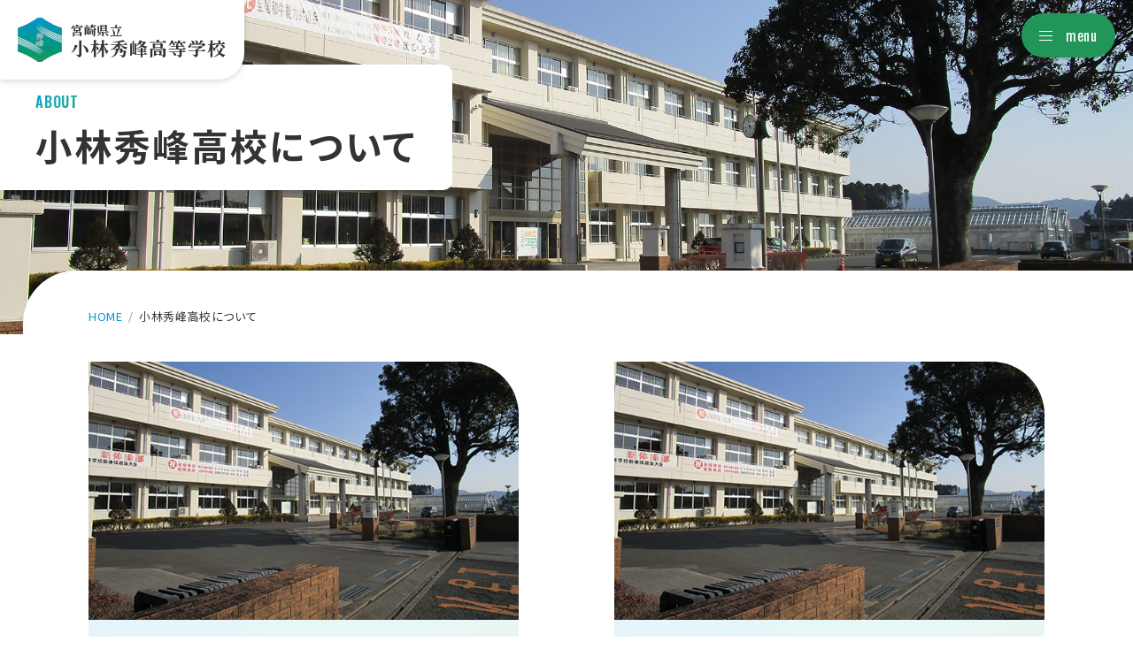

--- FILE ---
content_type: text/html; charset=UTF-8
request_url: https://k-shuho.ed.jp/about/
body_size: 12423
content:
<!DOCTYPE html>
<html xmlns:fb="http://ogp.me/ns/fb#" lang="ja">
<head>

<meta http-equiv="Content-Style-Type" content="text/css" />
<meta http-equiv="Content-Script-Type" content="text/javascript" />
<meta http-equiv="Content-Type" content="text/html; charset=UTF-8" />
<meta name="Keywords" content="" lang="ja" xml:lang="ja" />
		<meta name="Description" content="" lang="ja" xml:lang="ja" />

<meta id="viewport" name="viewport" content="width=device-width, initial-scale=1">
<link rel="shortcut icon" href="https://k-shuho.ed.jp/wp-content/themes/k-shuho/favicon.ico">

<meta name='robots' content='max-image-preview:large' />
<link rel='dns-prefetch' href='//ajax.googleapis.com' />
<link rel='dns-prefetch' href='//cdn.jsdelivr.net' />
<link rel='dns-prefetch' href='//fonts.googleapis.com' />
<link rel="alternate" title="oEmbed (JSON)" type="application/json+oembed" href="https://k-shuho.ed.jp/wp-json/oembed/1.0/embed?url=https%3A%2F%2Fk-shuho.ed.jp%2Fabout%2F" />
<link rel="alternate" title="oEmbed (XML)" type="text/xml+oembed" href="https://k-shuho.ed.jp/wp-json/oembed/1.0/embed?url=https%3A%2F%2Fk-shuho.ed.jp%2Fabout%2F&#038;format=xml" />
<style id='wp-img-auto-sizes-contain-inline-css' type='text/css'>
img:is([sizes=auto i],[sizes^="auto," i]){contain-intrinsic-size:3000px 1500px}
/*# sourceURL=wp-img-auto-sizes-contain-inline-css */
</style>
<link rel='stylesheet' id='twb-open-sans-css' href='https://fonts.googleapis.com/css?family=Open+Sans%3A300%2C400%2C500%2C600%2C700%2C800&#038;display=swap&#038;ver=6.9' type='text/css' media='all' />
<link rel='stylesheet' id='twbbwg-global-css' href='https://k-shuho.ed.jp/wp-content/plugins/photo-gallery/booster/assets/css/global.css?ver=1.0.0' type='text/css' media='all' />
<link rel='stylesheet' id='sbi_styles-css' href='https://k-shuho.ed.jp/wp-content/plugins/instagram-feed/css/sbi-styles.min.css?ver=6.1.5' type='text/css' media='all' />
<style id='wp-emoji-styles-inline-css' type='text/css'>

	img.wp-smiley, img.emoji {
		display: inline !important;
		border: none !important;
		box-shadow: none !important;
		height: 1em !important;
		width: 1em !important;
		margin: 0 0.07em !important;
		vertical-align: -0.1em !important;
		background: none !important;
		padding: 0 !important;
	}
/*# sourceURL=wp-emoji-styles-inline-css */
</style>
<style id='wp-block-library-inline-css' type='text/css'>
:root{--wp-block-synced-color:#7a00df;--wp-block-synced-color--rgb:122,0,223;--wp-bound-block-color:var(--wp-block-synced-color);--wp-editor-canvas-background:#ddd;--wp-admin-theme-color:#007cba;--wp-admin-theme-color--rgb:0,124,186;--wp-admin-theme-color-darker-10:#006ba1;--wp-admin-theme-color-darker-10--rgb:0,107,160.5;--wp-admin-theme-color-darker-20:#005a87;--wp-admin-theme-color-darker-20--rgb:0,90,135;--wp-admin-border-width-focus:2px}@media (min-resolution:192dpi){:root{--wp-admin-border-width-focus:1.5px}}.wp-element-button{cursor:pointer}:root .has-very-light-gray-background-color{background-color:#eee}:root .has-very-dark-gray-background-color{background-color:#313131}:root .has-very-light-gray-color{color:#eee}:root .has-very-dark-gray-color{color:#313131}:root .has-vivid-green-cyan-to-vivid-cyan-blue-gradient-background{background:linear-gradient(135deg,#00d084,#0693e3)}:root .has-purple-crush-gradient-background{background:linear-gradient(135deg,#34e2e4,#4721fb 50%,#ab1dfe)}:root .has-hazy-dawn-gradient-background{background:linear-gradient(135deg,#faaca8,#dad0ec)}:root .has-subdued-olive-gradient-background{background:linear-gradient(135deg,#fafae1,#67a671)}:root .has-atomic-cream-gradient-background{background:linear-gradient(135deg,#fdd79a,#004a59)}:root .has-nightshade-gradient-background{background:linear-gradient(135deg,#330968,#31cdcf)}:root .has-midnight-gradient-background{background:linear-gradient(135deg,#020381,#2874fc)}:root{--wp--preset--font-size--normal:16px;--wp--preset--font-size--huge:42px}.has-regular-font-size{font-size:1em}.has-larger-font-size{font-size:2.625em}.has-normal-font-size{font-size:var(--wp--preset--font-size--normal)}.has-huge-font-size{font-size:var(--wp--preset--font-size--huge)}.has-text-align-center{text-align:center}.has-text-align-left{text-align:left}.has-text-align-right{text-align:right}.has-fit-text{white-space:nowrap!important}#end-resizable-editor-section{display:none}.aligncenter{clear:both}.items-justified-left{justify-content:flex-start}.items-justified-center{justify-content:center}.items-justified-right{justify-content:flex-end}.items-justified-space-between{justify-content:space-between}.screen-reader-text{border:0;clip-path:inset(50%);height:1px;margin:-1px;overflow:hidden;padding:0;position:absolute;width:1px;word-wrap:normal!important}.screen-reader-text:focus{background-color:#ddd;clip-path:none;color:#444;display:block;font-size:1em;height:auto;left:5px;line-height:normal;padding:15px 23px 14px;text-decoration:none;top:5px;width:auto;z-index:100000}html :where(.has-border-color){border-style:solid}html :where([style*=border-top-color]){border-top-style:solid}html :where([style*=border-right-color]){border-right-style:solid}html :where([style*=border-bottom-color]){border-bottom-style:solid}html :where([style*=border-left-color]){border-left-style:solid}html :where([style*=border-width]){border-style:solid}html :where([style*=border-top-width]){border-top-style:solid}html :where([style*=border-right-width]){border-right-style:solid}html :where([style*=border-bottom-width]){border-bottom-style:solid}html :where([style*=border-left-width]){border-left-style:solid}html :where(img[class*=wp-image-]){height:auto;max-width:100%}:where(figure){margin:0 0 1em}html :where(.is-position-sticky){--wp-admin--admin-bar--position-offset:var(--wp-admin--admin-bar--height,0px)}@media screen and (max-width:600px){html :where(.is-position-sticky){--wp-admin--admin-bar--position-offset:0px}}

/*# sourceURL=wp-block-library-inline-css */
</style><style id='global-styles-inline-css' type='text/css'>
:root{--wp--preset--aspect-ratio--square: 1;--wp--preset--aspect-ratio--4-3: 4/3;--wp--preset--aspect-ratio--3-4: 3/4;--wp--preset--aspect-ratio--3-2: 3/2;--wp--preset--aspect-ratio--2-3: 2/3;--wp--preset--aspect-ratio--16-9: 16/9;--wp--preset--aspect-ratio--9-16: 9/16;--wp--preset--color--black: #000000;--wp--preset--color--cyan-bluish-gray: #abb8c3;--wp--preset--color--white: #ffffff;--wp--preset--color--pale-pink: #f78da7;--wp--preset--color--vivid-red: #cf2e2e;--wp--preset--color--luminous-vivid-orange: #ff6900;--wp--preset--color--luminous-vivid-amber: #fcb900;--wp--preset--color--light-green-cyan: #7bdcb5;--wp--preset--color--vivid-green-cyan: #00d084;--wp--preset--color--pale-cyan-blue: #8ed1fc;--wp--preset--color--vivid-cyan-blue: #0693e3;--wp--preset--color--vivid-purple: #9b51e0;--wp--preset--gradient--vivid-cyan-blue-to-vivid-purple: linear-gradient(135deg,rgb(6,147,227) 0%,rgb(155,81,224) 100%);--wp--preset--gradient--light-green-cyan-to-vivid-green-cyan: linear-gradient(135deg,rgb(122,220,180) 0%,rgb(0,208,130) 100%);--wp--preset--gradient--luminous-vivid-amber-to-luminous-vivid-orange: linear-gradient(135deg,rgb(252,185,0) 0%,rgb(255,105,0) 100%);--wp--preset--gradient--luminous-vivid-orange-to-vivid-red: linear-gradient(135deg,rgb(255,105,0) 0%,rgb(207,46,46) 100%);--wp--preset--gradient--very-light-gray-to-cyan-bluish-gray: linear-gradient(135deg,rgb(238,238,238) 0%,rgb(169,184,195) 100%);--wp--preset--gradient--cool-to-warm-spectrum: linear-gradient(135deg,rgb(74,234,220) 0%,rgb(151,120,209) 20%,rgb(207,42,186) 40%,rgb(238,44,130) 60%,rgb(251,105,98) 80%,rgb(254,248,76) 100%);--wp--preset--gradient--blush-light-purple: linear-gradient(135deg,rgb(255,206,236) 0%,rgb(152,150,240) 100%);--wp--preset--gradient--blush-bordeaux: linear-gradient(135deg,rgb(254,205,165) 0%,rgb(254,45,45) 50%,rgb(107,0,62) 100%);--wp--preset--gradient--luminous-dusk: linear-gradient(135deg,rgb(255,203,112) 0%,rgb(199,81,192) 50%,rgb(65,88,208) 100%);--wp--preset--gradient--pale-ocean: linear-gradient(135deg,rgb(255,245,203) 0%,rgb(182,227,212) 50%,rgb(51,167,181) 100%);--wp--preset--gradient--electric-grass: linear-gradient(135deg,rgb(202,248,128) 0%,rgb(113,206,126) 100%);--wp--preset--gradient--midnight: linear-gradient(135deg,rgb(2,3,129) 0%,rgb(40,116,252) 100%);--wp--preset--font-size--small: 13px;--wp--preset--font-size--medium: 20px;--wp--preset--font-size--large: 36px;--wp--preset--font-size--x-large: 42px;--wp--preset--spacing--20: 0.44rem;--wp--preset--spacing--30: 0.67rem;--wp--preset--spacing--40: 1rem;--wp--preset--spacing--50: 1.5rem;--wp--preset--spacing--60: 2.25rem;--wp--preset--spacing--70: 3.38rem;--wp--preset--spacing--80: 5.06rem;--wp--preset--shadow--natural: 6px 6px 9px rgba(0, 0, 0, 0.2);--wp--preset--shadow--deep: 12px 12px 50px rgba(0, 0, 0, 0.4);--wp--preset--shadow--sharp: 6px 6px 0px rgba(0, 0, 0, 0.2);--wp--preset--shadow--outlined: 6px 6px 0px -3px rgb(255, 255, 255), 6px 6px rgb(0, 0, 0);--wp--preset--shadow--crisp: 6px 6px 0px rgb(0, 0, 0);}:where(.is-layout-flex){gap: 0.5em;}:where(.is-layout-grid){gap: 0.5em;}body .is-layout-flex{display: flex;}.is-layout-flex{flex-wrap: wrap;align-items: center;}.is-layout-flex > :is(*, div){margin: 0;}body .is-layout-grid{display: grid;}.is-layout-grid > :is(*, div){margin: 0;}:where(.wp-block-columns.is-layout-flex){gap: 2em;}:where(.wp-block-columns.is-layout-grid){gap: 2em;}:where(.wp-block-post-template.is-layout-flex){gap: 1.25em;}:where(.wp-block-post-template.is-layout-grid){gap: 1.25em;}.has-black-color{color: var(--wp--preset--color--black) !important;}.has-cyan-bluish-gray-color{color: var(--wp--preset--color--cyan-bluish-gray) !important;}.has-white-color{color: var(--wp--preset--color--white) !important;}.has-pale-pink-color{color: var(--wp--preset--color--pale-pink) !important;}.has-vivid-red-color{color: var(--wp--preset--color--vivid-red) !important;}.has-luminous-vivid-orange-color{color: var(--wp--preset--color--luminous-vivid-orange) !important;}.has-luminous-vivid-amber-color{color: var(--wp--preset--color--luminous-vivid-amber) !important;}.has-light-green-cyan-color{color: var(--wp--preset--color--light-green-cyan) !important;}.has-vivid-green-cyan-color{color: var(--wp--preset--color--vivid-green-cyan) !important;}.has-pale-cyan-blue-color{color: var(--wp--preset--color--pale-cyan-blue) !important;}.has-vivid-cyan-blue-color{color: var(--wp--preset--color--vivid-cyan-blue) !important;}.has-vivid-purple-color{color: var(--wp--preset--color--vivid-purple) !important;}.has-black-background-color{background-color: var(--wp--preset--color--black) !important;}.has-cyan-bluish-gray-background-color{background-color: var(--wp--preset--color--cyan-bluish-gray) !important;}.has-white-background-color{background-color: var(--wp--preset--color--white) !important;}.has-pale-pink-background-color{background-color: var(--wp--preset--color--pale-pink) !important;}.has-vivid-red-background-color{background-color: var(--wp--preset--color--vivid-red) !important;}.has-luminous-vivid-orange-background-color{background-color: var(--wp--preset--color--luminous-vivid-orange) !important;}.has-luminous-vivid-amber-background-color{background-color: var(--wp--preset--color--luminous-vivid-amber) !important;}.has-light-green-cyan-background-color{background-color: var(--wp--preset--color--light-green-cyan) !important;}.has-vivid-green-cyan-background-color{background-color: var(--wp--preset--color--vivid-green-cyan) !important;}.has-pale-cyan-blue-background-color{background-color: var(--wp--preset--color--pale-cyan-blue) !important;}.has-vivid-cyan-blue-background-color{background-color: var(--wp--preset--color--vivid-cyan-blue) !important;}.has-vivid-purple-background-color{background-color: var(--wp--preset--color--vivid-purple) !important;}.has-black-border-color{border-color: var(--wp--preset--color--black) !important;}.has-cyan-bluish-gray-border-color{border-color: var(--wp--preset--color--cyan-bluish-gray) !important;}.has-white-border-color{border-color: var(--wp--preset--color--white) !important;}.has-pale-pink-border-color{border-color: var(--wp--preset--color--pale-pink) !important;}.has-vivid-red-border-color{border-color: var(--wp--preset--color--vivid-red) !important;}.has-luminous-vivid-orange-border-color{border-color: var(--wp--preset--color--luminous-vivid-orange) !important;}.has-luminous-vivid-amber-border-color{border-color: var(--wp--preset--color--luminous-vivid-amber) !important;}.has-light-green-cyan-border-color{border-color: var(--wp--preset--color--light-green-cyan) !important;}.has-vivid-green-cyan-border-color{border-color: var(--wp--preset--color--vivid-green-cyan) !important;}.has-pale-cyan-blue-border-color{border-color: var(--wp--preset--color--pale-cyan-blue) !important;}.has-vivid-cyan-blue-border-color{border-color: var(--wp--preset--color--vivid-cyan-blue) !important;}.has-vivid-purple-border-color{border-color: var(--wp--preset--color--vivid-purple) !important;}.has-vivid-cyan-blue-to-vivid-purple-gradient-background{background: var(--wp--preset--gradient--vivid-cyan-blue-to-vivid-purple) !important;}.has-light-green-cyan-to-vivid-green-cyan-gradient-background{background: var(--wp--preset--gradient--light-green-cyan-to-vivid-green-cyan) !important;}.has-luminous-vivid-amber-to-luminous-vivid-orange-gradient-background{background: var(--wp--preset--gradient--luminous-vivid-amber-to-luminous-vivid-orange) !important;}.has-luminous-vivid-orange-to-vivid-red-gradient-background{background: var(--wp--preset--gradient--luminous-vivid-orange-to-vivid-red) !important;}.has-very-light-gray-to-cyan-bluish-gray-gradient-background{background: var(--wp--preset--gradient--very-light-gray-to-cyan-bluish-gray) !important;}.has-cool-to-warm-spectrum-gradient-background{background: var(--wp--preset--gradient--cool-to-warm-spectrum) !important;}.has-blush-light-purple-gradient-background{background: var(--wp--preset--gradient--blush-light-purple) !important;}.has-blush-bordeaux-gradient-background{background: var(--wp--preset--gradient--blush-bordeaux) !important;}.has-luminous-dusk-gradient-background{background: var(--wp--preset--gradient--luminous-dusk) !important;}.has-pale-ocean-gradient-background{background: var(--wp--preset--gradient--pale-ocean) !important;}.has-electric-grass-gradient-background{background: var(--wp--preset--gradient--electric-grass) !important;}.has-midnight-gradient-background{background: var(--wp--preset--gradient--midnight) !important;}.has-small-font-size{font-size: var(--wp--preset--font-size--small) !important;}.has-medium-font-size{font-size: var(--wp--preset--font-size--medium) !important;}.has-large-font-size{font-size: var(--wp--preset--font-size--large) !important;}.has-x-large-font-size{font-size: var(--wp--preset--font-size--x-large) !important;}
/*# sourceURL=global-styles-inline-css */
</style>

<style id='classic-theme-styles-inline-css' type='text/css'>
/*! This file is auto-generated */
.wp-block-button__link{color:#fff;background-color:#32373c;border-radius:9999px;box-shadow:none;text-decoration:none;padding:calc(.667em + 2px) calc(1.333em + 2px);font-size:1.125em}.wp-block-file__button{background:#32373c;color:#fff;text-decoration:none}
/*# sourceURL=/wp-includes/css/classic-themes.min.css */
</style>
<link rel='stylesheet' id='wpsm_ac_pro-font-awesome-front-css' href='https://k-shuho.ed.jp/wp-content/plugins/accordion-pro/assets/css/font-awesome/css/font-awesome.min.css?ver=6.9' type='text/css' media='all' />
<link rel='stylesheet' id='wpsm_ac_pro_bootstrap-front-css' href='https://k-shuho.ed.jp/wp-content/plugins/accordion-pro/assets/css/bootstrap-front.css?ver=6.9' type='text/css' media='all' />
<link rel='stylesheet' id='wpsm_ac_pro_animate-css' href='https://k-shuho.ed.jp/wp-content/plugins/accordion-pro/assets/css/animate.css?ver=6.9' type='text/css' media='all' />
<link rel='stylesheet' id='wpsm_ac_front_font-icon-picker_all-css' href='https://k-shuho.ed.jp/wp-content/plugins/accordion-pro/assets/mul-type-icon-picker/icon-picker.css?ver=6.9' type='text/css' media='all' />
<link rel='stylesheet' id='wpsm_ac_front_font-icon-picker-glyphicon_style-css' href='https://k-shuho.ed.jp/wp-content/plugins/accordion-pro/assets/mul-type-icon-picker/picker/glyphicon.css?ver=6.9' type='text/css' media='all' />
<link rel='stylesheet' id='wpsm_ac_front_font-icon-picker-dashicons_style-css' href='https://k-shuho.ed.jp/wp-content/plugins/accordion-pro/assets/mul-type-icon-picker/picker/dashicons.css?ver=6.9' type='text/css' media='all' />
<link rel='stylesheet' id='wpsm_ac_pro_scrollbar_style-css' href='https://k-shuho.ed.jp/wp-content/plugins/accordion-pro/assets/scrollbar/jquery.mCustomScrollbar.css?ver=6.9' type='text/css' media='all' />
<link rel='stylesheet' id='bwg_fonts-css' href='https://k-shuho.ed.jp/wp-content/plugins/photo-gallery/css/bwg-fonts/fonts.css?ver=0.0.1' type='text/css' media='all' />
<link rel='stylesheet' id='sumoselect-css' href='https://k-shuho.ed.jp/wp-content/plugins/photo-gallery/css/sumoselect.min.css?ver=3.4.6' type='text/css' media='all' />
<link rel='stylesheet' id='mCustomScrollbar-css' href='https://k-shuho.ed.jp/wp-content/plugins/photo-gallery/css/jquery.mCustomScrollbar.min.css?ver=3.1.5' type='text/css' media='all' />
<link rel='stylesheet' id='bwg_googlefonts-css' href='https://fonts.googleapis.com/css?family=Ubuntu&#038;subset=greek,latin,greek-ext,vietnamese,cyrillic-ext,latin-ext,cyrillic' type='text/css' media='all' />
<link rel='stylesheet' id='bwg_frontend-css' href='https://k-shuho.ed.jp/wp-content/plugins/photo-gallery/css/styles.min.css?ver=1.8.18' type='text/css' media='all' />
<link rel='stylesheet' id='style-font-css' href='https://fonts.googleapis.com/css2?family=Shippori+Mincho%3Awght%40400%3B500&#038;display=swap&#038;ver=6.9' type='text/css' media='all' />
<link rel='stylesheet' id='style-reset-css' href='https://k-shuho.ed.jp/wp-content/themes/k-shuho/css/reset.css?ver=202302060621' type='text/css' media='' />
<link rel='stylesheet' id='slick-css' href='https://k-shuho.ed.jp/wp-content/themes/k-shuho/css/all.css?ver=202304120228' type='text/css' media='' />
<link rel='stylesheet' id='slick-thema-css' href='https://k-shuho.ed.jp/wp-content/themes/k-shuho/css/all.css?ver=202304120228' type='text/css' media='' />
<link rel='stylesheet' id='style-root-css' href='https://k-shuho.ed.jp/wp-content/themes/k-shuho/css/style_root.css?ver=202303080711' type='text/css' media='' />
<link rel='stylesheet' id='style-base-css' href='https://k-shuho.ed.jp/wp-content/themes/k-shuho/css/style.css?ver=202305170215' type='text/css' media='' />
<link rel='stylesheet' id='style-icon-css' href='https://k-shuho.ed.jp/wp-content/themes/k-shuho/css/all.css?ver=202302060621' type='text/css' media='' />
<link rel='stylesheet' id='fancybox-css' href='https://k-shuho.ed.jp/wp-content/plugins/easy-fancybox/fancybox/1.5.4/jquery.fancybox.min.css?ver=6.9' type='text/css' media='screen' />
<!--n2css--><script type="text/javascript" src="https://ajax.googleapis.com/ajax/libs/jquery/3.2.1/jquery.min.js?ver=1.12.23.2.1" id="jquery-js"></script>
<script type="text/javascript" src="https://k-shuho.ed.jp/wp-content/plugins/photo-gallery/booster/assets/js/circle-progress.js?ver=1.2.2" id="twbbwg-circle-js"></script>
<script type="text/javascript" id="twbbwg-global-js-extra">
/* <![CDATA[ */
var twb = {"nonce":"5afb162d68","ajax_url":"https://k-shuho.ed.jp/wp-admin/admin-ajax.php","plugin_url":"https://k-shuho.ed.jp/wp-content/plugins/photo-gallery/booster","href":"https://k-shuho.ed.jp/wp-admin/admin.php?page=twbbwg_photo-gallery"};
var twb = {"nonce":"5afb162d68","ajax_url":"https://k-shuho.ed.jp/wp-admin/admin-ajax.php","plugin_url":"https://k-shuho.ed.jp/wp-content/plugins/photo-gallery/booster","href":"https://k-shuho.ed.jp/wp-admin/admin.php?page=twbbwg_photo-gallery"};
//# sourceURL=twbbwg-global-js-extra
/* ]]> */
</script>
<script type="text/javascript" src="https://k-shuho.ed.jp/wp-content/plugins/photo-gallery/booster/assets/js/global.js?ver=1.0.0" id="twbbwg-global-js"></script>
<script type="text/javascript" src="https://k-shuho.ed.jp/wp-content/plugins/accordion-pro/assets/scrollbar/jquery.mCustomScrollbar.concat.min.js?ver=6.9" id="wpsm_ac_pro_scrollbar_script-js"></script>
<script type="text/javascript" src="https://k-shuho.ed.jp/wp-content/plugins/photo-gallery/js/jquery.sumoselect.min.js?ver=3.4.6" id="sumoselect-js"></script>
<script type="text/javascript" src="https://k-shuho.ed.jp/wp-content/plugins/photo-gallery/js/tocca.min.js?ver=2.0.9" id="bwg_mobile-js"></script>
<script type="text/javascript" src="https://k-shuho.ed.jp/wp-content/plugins/photo-gallery/js/jquery.mCustomScrollbar.concat.min.js?ver=3.1.5" id="mCustomScrollbar-js"></script>
<script type="text/javascript" src="https://k-shuho.ed.jp/wp-content/plugins/photo-gallery/js/jquery.fullscreen.min.js?ver=0.6.0" id="jquery-fullscreen-js"></script>
<script type="text/javascript" id="bwg_frontend-js-extra">
/* <![CDATA[ */
var bwg_objectsL10n = {"bwg_field_required":"\u30d5\u30a3\u30fc\u30eb\u30c9\u306f\u5fc5\u9808\u3067\u3059\u3002","bwg_mail_validation":"\u3053\u308c\u306f\u6709\u52b9\u306a\u30e1\u30fc\u30eb\u30a2\u30c9\u30ec\u30b9\u3067\u306f\u3042\u308a\u307e\u305b\u3093\u3002","bwg_search_result":"\u691c\u7d22\u306b\u4e00\u81f4\u3059\u308b\u753b\u50cf\u304c\u3042\u308a\u307e\u305b\u3093\u3002","bwg_select_tag":"Select Tag","bwg_order_by":"Order By","bwg_search":"\u691c\u7d22","bwg_show_ecommerce":"Show Ecommerce","bwg_hide_ecommerce":"Hide Ecommerce","bwg_show_comments":"\u30b3\u30e1\u30f3\u30c8\u3092\u8868\u793a","bwg_hide_comments":"\u30b3\u30e1\u30f3\u30c8\u3092\u975e\u8868\u793a\u306b\u3057\u307e\u3059","bwg_restore":"\u5fa9\u5143\u3057\u307e\u3059","bwg_maximize":"\u6700\u5927\u5316\u3057\u307e\u3059","bwg_fullscreen":"\u30d5\u30eb\u30b9\u30af\u30ea\u30fc\u30f3","bwg_exit_fullscreen":"\u30d5\u30eb\u30b9\u30af\u30ea\u30fc\u30f3\u3092\u7d42\u4e86\u3057\u307e\u3059","bwg_search_tag":"SEARCH...","bwg_tag_no_match":"No tags found","bwg_all_tags_selected":"All tags selected","bwg_tags_selected":"tags selected","play":"\u518d\u751f","pause":"\u4e00\u6642\u505c\u6b62\u3057\u307e\u3059","is_pro":"","bwg_play":"\u518d\u751f","bwg_pause":"\u4e00\u6642\u505c\u6b62\u3057\u307e\u3059","bwg_hide_info":"\u60c5\u5831\u3092\u96a0\u3059","bwg_show_info":"\u60c5\u5831\u3092\u8868\u793a\u3057\u307e\u3059","bwg_hide_rating":"Hide rating","bwg_show_rating":"Show rating","ok":"Ok","cancel":"Cancel","select_all":"Select all","lazy_load":"0","lazy_loader":"https://k-shuho.ed.jp/wp-content/plugins/photo-gallery/images/ajax_loader.png","front_ajax":"0","bwg_tag_see_all":"see all tags","bwg_tag_see_less":"see less tags"};
//# sourceURL=bwg_frontend-js-extra
/* ]]> */
</script>
<script type="text/javascript" src="https://k-shuho.ed.jp/wp-content/plugins/photo-gallery/js/scripts.min.js?ver=1.8.18" id="bwg_frontend-js"></script>
<script type="text/javascript" src="https://k-shuho.ed.jp/wp-content/themes/k-shuho/js/common.js?ver=1.0" id="common_js-js"></script>
<script type="text/javascript" src="https://cdn.jsdelivr.net/npm/desvg@1.0.2/desvg.min.js?ver=1.0" id="desvg-js"></script>
<script type="text/javascript" src="https://k-shuho.ed.jp/wp-content/themes/k-shuho/js/slick.min.js?ver=1.0" id="slick-js"></script>
<link rel="https://api.w.org/" href="https://k-shuho.ed.jp/wp-json/" /><link rel="alternate" title="JSON" type="application/json" href="https://k-shuho.ed.jp/wp-json/wp/v2/pages/6" /><link rel="EditURI" type="application/rsd+xml" title="RSD" href="https://k-shuho.ed.jp/xmlrpc.php?rsd" />
<meta name="generator" content="WordPress 6.9" />
<link rel="canonical" href="https://k-shuho.ed.jp/about/" />
<link rel='shortlink' href='https://k-shuho.ed.jp/?p=6' />
	<title>小林秀峰高校について｜小林秀峰高校</title>

<script>
window.addEventListener('load', function(){
  deSVG('.desvg', true);
});
</script>
</head>
<body class="wp-singular page-template page-template-template-parent page-template-template-parent-php page page-id-6 page-parent wp-theme-k-shuho">

<div id="contents">
	<header>
		<div class="header_top">
						<div class="logo"><a href="https://k-shuho.ed.jp"><img src="https://k-shuho.ed.jp/wp-content/themes/k-shuho/img/logo.png" alt="宮崎県立小林秀峰高等学校"><span><span class="logo_kenritsu">宮崎県立</span><span class="logo_name">小林秀峰高等学校</span></span></a></div>
						<div class="sp_menu_btn"><span class="sp_menu_line"><span></span></span>menu</div>
		</div>
	<div class="sp_gnav">
		<div class="sp_gnav_inner">
			<nav class="g_sp_menu">
				<ul id="menu-sp_menu" class="sp_menu"><li id="menu-item-1931" class="menu-item menu-item-type-post_type menu-item-object-page menu-item-home menu-item-1931"><a href="https://k-shuho.ed.jp/">ホーム</a></li>
<li id="menu-item-1938" class="menu-item menu-item-type-custom menu-item-object-custom menu-item-has-children menu-item-1938"><a href="#open">小林秀峰高校について</a>
<ul class="sub-menu">
	<li id="menu-item-1932" class="menu-item menu-item-type-post_type menu-item-object-page menu-item-1932"><a href="https://k-shuho.ed.jp/about/message/">学校長メッセージ</a></li>
	<li id="menu-item-1933" class="menu-item menu-item-type-post_type menu-item-object-page menu-item-1933"><a href="https://k-shuho.ed.jp/about/history/">沿革</a></li>
	<li id="menu-item-1934" class="menu-item menu-item-type-post_type menu-item-object-page menu-item-1934"><a href="https://k-shuho.ed.jp/about/school-motto/">校訓</a></li>
	<li id="menu-item-1935" class="menu-item menu-item-type-post_type menu-item-object-page menu-item-1935"><a href="https://k-shuho.ed.jp/about/school-policy/">小林秀峰高等学校における三つの方針（スクール・ポリシー）</a></li>
	<li id="menu-item-1936" class="menu-item menu-item-type-post_type menu-item-object-page menu-item-1936"><a href="https://k-shuho.ed.jp/about/guidance/">校舎・施設の案内</a></li>
	<li id="menu-item-1937" class="menu-item menu-item-type-post_type menu-item-object-page menu-item-1937"><a href="https://k-shuho.ed.jp/?page_id=26">旧ホームページの案内</a></li>
</ul>
</li>
<li id="menu-item-1999" class="menu-item menu-item-type-custom menu-item-object-custom menu-item-has-children menu-item-1999"><a href="#open">学科紹介</a>
<ul class="sub-menu">
	<li id="menu-item-1977" class="menu-item menu-item-type-post_type menu-item-object-page menu-item-1977"><a href="https://k-shuho.ed.jp/department/agricultural-course/">農業科</a></li>
	<li id="menu-item-1979" class="menu-item menu-item-type-post_type menu-item-object-page menu-item-1979"><a href="https://k-shuho.ed.jp/department/mechanical-course/">機械科</a></li>
	<li id="menu-item-1980" class="menu-item menu-item-type-post_type menu-item-object-page menu-item-1980"><a href="https://k-shuho.ed.jp/department/electric-course/">電気科</a></li>
	<li id="menu-item-1978" class="menu-item menu-item-type-post_type menu-item-object-page menu-item-1978"><a href="https://k-shuho.ed.jp/department/commercial-management-course/">商業マネジメント科</a></li>
	<li id="menu-item-1982" class="menu-item menu-item-type-post_type menu-item-object-page menu-item-1982"><a href="https://k-shuho.ed.jp/department/information-solutionsic-course/">情報ソリューション科</a></li>
	<li id="menu-item-1981" class="menu-item menu-item-type-post_type menu-item-object-page menu-item-1981"><a href="https://k-shuho.ed.jp/department/welfare-course/">福祉科</a></li>
</ul>
</li>
<li id="menu-item-2000" class="menu-item menu-item-type-custom menu-item-object-custom menu-item-has-children menu-item-2000"><a href="#open">スクールライフ</a>
<ul class="sub-menu">
	<li id="menu-item-1984" class="menu-item menu-item-type-post_type menu-item-object-page menu-item-1984"><a href="https://k-shuho.ed.jp/school-life/annual-events/">年間行事</a></li>
	<li id="menu-item-1985" class="menu-item menu-item-type-post_type menu-item-object-page menu-item-1985"><a href="https://k-shuho.ed.jp/school-life/club-activities/">部活動の案内／活動記録</a></li>
	<li id="menu-item-1987" class="menu-item menu-item-type-post_type menu-item-object-page menu-item-1987"><a href="https://k-shuho.ed.jp/school-life/uniform/">制服</a></li>
	<li id="menu-item-1988" class="menu-item menu-item-type-post_type menu-item-object-page menu-item-1988"><a href="https://k-shuho.ed.jp/school-life/photo-gallery/">フォトギャラリー</a></li>
	<li id="menu-item-1989" class="menu-item menu-item-type-post_type menu-item-object-page menu-item-1989"><a href="https://k-shuho.ed.jp/school-life/faq/">学校生活に関するＱ＆Ａ</a></li>
</ul>
</li>
<li id="menu-item-2001" class="menu-item menu-item-type-custom menu-item-object-custom menu-item-has-children menu-item-2001"><a href="#open">中学生・保護者の方へ</a>
<ul class="sub-menu">
	<li id="menu-item-1991" class="menu-item menu-item-type-post_type menu-item-object-page menu-item-1991"><a href="https://k-shuho.ed.jp/for-junior/public-events/">学校説明会・公開行事</a></li>
	<li id="menu-item-1992" class="menu-item menu-item-type-post_type menu-item-object-page menu-item-1992"><a href="https://k-shuho.ed.jp/for-junior/results/">進学・就職の実績</a></li>
</ul>
</li>
<li id="menu-item-2002" class="menu-item menu-item-type-custom menu-item-object-custom menu-item-has-children menu-item-2002"><a href="#open">在校生・保護者の方へ</a>
<ul class="sub-menu">
	<li id="menu-item-1994" class="menu-item menu-item-type-post_type menu-item-object-page menu-item-1994"><a href="https://k-shuho.ed.jp/for-student/calendar-of-events/">行事予定</a></li>
	<li id="menu-item-1995" class="menu-item menu-item-type-post_type menu-item-object-page menu-item-1995"><a href="https://k-shuho.ed.jp/for-student/bullying-consultation-desk/">いじめ相談窓口等</a></li>
</ul>
</li>
<li id="menu-item-1996" class="menu-item menu-item-type-post_type menu-item-object-page menu-item-1996"><a href="https://k-shuho.ed.jp/for-graduate/">卒業生の方へ</a></li>
<li id="menu-item-1997" class="menu-item menu-item-type-post_type menu-item-object-page menu-item-1997"><a href="https://k-shuho.ed.jp/for-companies/">企業の方へ</a></li>
</ul>			</nav>
			<div>
				<nav class="g_sp_menu_sub">
					<ul id="menu-footer_menu04" class="sp_menu_sub"><li id="menu-item-137" class="menu-item menu-item-type-post_type menu-item-object-page menu-item-137"><a href="https://k-shuho.ed.jp/access/">アクセスマップ</a></li>
<li id="menu-item-138" class="menu-item menu-item-type-post_type menu-item-object-page menu-item-138"><a href="https://k-shuho.ed.jp/information-disclosure/">介護福祉士養成における情報開示</a></li>
</ul>				</nav>
				<ul class="sp_sns_list">
					<li><a href="https://www.youtube.com/@user-so9uj3du4r"><img src="https://k-shuho.ed.jp/wp-content/themes/k-shuho/img/footer_sns_youtube.svg" alt="YouTube" width="60" height="60" class="desvg"></a></li>
					<li><a href="https://www.instagram.com/shuho_kobayashi/"><img src="https://k-shuho.ed.jp/wp-content/themes/k-shuho/img/footer_sns_instagram.svg" alt="Instagram" width="60" height="60" class="desvg"></a></li>
					<li><a href="https://www.facebook.com/kobayashi.shuho"><img src="https://k-shuho.ed.jp/wp-content/themes/k-shuho/img/footer_sns_facebook.svg" alt="facebook" width="60" height="60" class="desvg"></a></li>
				</ul>
			</div>
		</div>
		
	</div>
	
	
	<!-- ヘッダーメニュー中身 -->
	<nav class="g_menu">
		<ul id="menu-header_menu" class="gnav_menu"><li id="menu-item-81" class="menu-item menu-item-type-post_type menu-item-object-page current-menu-item page_item page-item-6 current_page_item menu-item-has-children menu-item-81"><a href="https://k-shuho.ed.jp/about/" aria-current="page">学校案内</a>
<ul class="sub-menu">
	<li id="menu-item-83" class="menu-item menu-item-type-post_type menu-item-object-page menu-item-83"><a href="https://k-shuho.ed.jp/about/message/">学校長メッセージ</a></li>
	<li id="menu-item-82" class="menu-item menu-item-type-post_type menu-item-object-page menu-item-82"><a href="https://k-shuho.ed.jp/about/history/">沿革</a></li>
	<li id="menu-item-711" class="menu-item menu-item-type-post_type menu-item-object-page menu-item-711"><a href="https://k-shuho.ed.jp/about/school-motto/">校訓</a></li>
	<li id="menu-item-84" class="menu-item menu-item-type-post_type menu-item-object-page menu-item-84"><a href="https://k-shuho.ed.jp/about/school-policy/">小林秀峰高等学校における三つの方針（スクール・ポリシー）</a></li>
	<li id="menu-item-85" class="menu-item menu-item-type-post_type menu-item-object-page menu-item-85"><a href="https://k-shuho.ed.jp/about/guidance/">校舎・施設の案内</a></li>
	<li id="menu-item-2933" class="menu-item menu-item-type-post_type menu-item-object-page menu-item-2933"><a href="https://k-shuho.ed.jp/about/%e5%ad%a6%e6%a0%a1%e8%a9%95%e4%be%a1/">学校評価</a></li>
	<li id="menu-item-2798" class="menu-item menu-item-type-post_type menu-item-object-page menu-item-2798"><a href="https://k-shuho.ed.jp/about/%e5%8d%b1%e6%a9%9f%e7%ae%a1%e7%90%86%e3%83%9e%e3%83%8b%e3%83%a5%e3%82%a2%e3%83%ab/">危機管理マニュアル</a></li>
	<li id="menu-item-2799" class="menu-item menu-item-type-post_type menu-item-object-page menu-item-2799"><a href="https://k-shuho.ed.jp/about/%e5%ad%a6%e6%a0%a1%e5%ae%89%e5%85%a8%e8%a8%88%e7%94%bb/">学校安全計画</a></li>
	<li id="menu-item-2800" class="menu-item menu-item-type-post_type menu-item-object-page menu-item-2800"><a href="https://k-shuho.ed.jp/about/%e5%ad%a6%e6%a0%a1%e3%81%84%e3%81%98%e3%82%81%e9%98%b2%e6%ad%a2%e5%9f%ba%e6%9c%ac%e6%96%b9%e9%87%9d/">いじめ防止基本方針</a></li>
	<li id="menu-item-2932" class="menu-item menu-item-type-post_type menu-item-object-page menu-item-2932"><a href="https://k-shuho.ed.jp/about/%e6%9c%8d%e8%a3%85%e3%83%bb%e5%ae%b9%e5%84%80%e8%a6%8f%e5%ae%9a%e3%81%aa%e3%82%89%e3%81%b3%e3%81%ab%e4%ba%a4%e9%80%9a%e9%96%a2%e4%bf%82%e3%81%ab%e9%96%a2%e3%81%99%e3%82%8b%e8%ab%b8%e8%a6%8f%e5%89%87/">服装・容儀規定ならびに交通関係に関する諸規則について</a></li>
</ul>
</li>
<li id="menu-item-87" class="menu-item menu-item-type-post_type menu-item-object-page menu-item-has-children menu-item-87"><a href="https://k-shuho.ed.jp/department/">学科紹介</a>
<ul class="sub-menu">
	<li id="menu-item-88" class="menu-item menu-item-type-post_type menu-item-object-page menu-item-88"><a href="https://k-shuho.ed.jp/department/agricultural-course/">農業科</a></li>
	<li id="menu-item-90" class="menu-item menu-item-type-post_type menu-item-object-page menu-item-90"><a href="https://k-shuho.ed.jp/department/mechanical-course/">機械科</a></li>
	<li id="menu-item-91" class="menu-item menu-item-type-post_type menu-item-object-page menu-item-91"><a href="https://k-shuho.ed.jp/department/electric-course/">電気科</a></li>
	<li id="menu-item-89" class="menu-item menu-item-type-post_type menu-item-object-page menu-item-89"><a href="https://k-shuho.ed.jp/department/commercial-management-course/">商業マネジメント科</a></li>
	<li id="menu-item-93" class="menu-item menu-item-type-post_type menu-item-object-page menu-item-93"><a href="https://k-shuho.ed.jp/department/information-solutionsic-course/">情報ソリューション科</a></li>
	<li id="menu-item-92" class="menu-item menu-item-type-post_type menu-item-object-page menu-item-92"><a href="https://k-shuho.ed.jp/department/welfare-course/">福祉科</a></li>
</ul>
</li>
<li id="menu-item-94" class="menu-item menu-item-type-post_type menu-item-object-page menu-item-has-children menu-item-94"><a href="https://k-shuho.ed.jp/school-life/">スクールライフ</a>
<ul class="sub-menu">
	<li id="menu-item-95" class="menu-item menu-item-type-post_type menu-item-object-page menu-item-95"><a href="https://k-shuho.ed.jp/school-life/annual-events/">年間行事</a></li>
	<li id="menu-item-96" class="menu-item menu-item-type-post_type menu-item-object-page menu-item-96"><a href="https://k-shuho.ed.jp/school-life/club-activities/">部活動の案内／活動記録</a></li>
	<li id="menu-item-97" class="menu-item menu-item-type-post_type menu-item-object-page menu-item-97"><a href="https://k-shuho.ed.jp/school-life/uniform/">制服</a></li>
	<li id="menu-item-98" class="menu-item menu-item-type-post_type menu-item-object-page menu-item-98"><a href="https://k-shuho.ed.jp/school-life/photo-gallery/">フォトギャラリー</a></li>
	<li id="menu-item-99" class="menu-item menu-item-type-post_type menu-item-object-page menu-item-99"><a href="https://k-shuho.ed.jp/school-life/faq/">学校生活に関するＱ＆Ａ</a></li>
</ul>
</li>
<li id="menu-item-100" class="menu-item menu-item-type-post_type menu-item-object-page menu-item-has-children menu-item-100"><a href="https://k-shuho.ed.jp/for-junior/">中学生のみなさんへ</a>
<ul class="sub-menu">
	<li id="menu-item-101" class="menu-item menu-item-type-post_type menu-item-object-page menu-item-101"><a href="https://k-shuho.ed.jp/for-junior/public-events/">学校説明会・公開行事</a></li>
	<li id="menu-item-102" class="menu-item menu-item-type-post_type menu-item-object-page menu-item-102"><a href="https://k-shuho.ed.jp/for-junior/results/">進学・就職の実績</a></li>
</ul>
</li>
<li id="menu-item-103" class="menu-item menu-item-type-post_type menu-item-object-page menu-item-has-children menu-item-103"><a href="https://k-shuho.ed.jp/for-student/">在校生・保護者のみなさんへ</a>
<ul class="sub-menu">
	<li id="menu-item-104" class="menu-item menu-item-type-post_type menu-item-object-page menu-item-104"><a href="https://k-shuho.ed.jp/for-student/calendar-of-events/">行事予定</a></li>
	<li id="menu-item-105" class="menu-item menu-item-type-post_type menu-item-object-page menu-item-105"><a href="https://k-shuho.ed.jp/for-student/bullying-consultation-desk/">いじめ相談窓口等</a></li>
</ul>
</li>
<li id="menu-item-107" class="menu-item menu-item-type-post_type menu-item-object-page menu-item-107"><a href="https://k-shuho.ed.jp/for-companies/">企業のみなさまへ</a></li>
<li id="menu-item-628" class="menu-item menu-item-type-post_type menu-item-object-page menu-item-628"><a href="https://k-shuho.ed.jp/access/">アクセス</a></li>
</ul>	</nav>
	<!-- / ヘッダーメニュー中身 -->

	</header>

	
	
<div id="main" class="">



<div class="page_title_area">
	<div class="page_title">
		<h1><span class="page_title_en">ABOUT</span><span class="page_title_ja">小林秀峰高校について</span></h1>
	</div>
	
	<div class="page_title_bk_img">
			<img src="https://k-shuho.ed.jp/wp-content/themes/k-shuho/img/title_bk_def.png">
		</div>
</div>



<div class="page_content">
	<div id="breadcrumb"><ul><li ><a href="https://k-shuho.ed.jp/" class="home"><span>HOME</span></a></li><li><span>小林秀峰高校について</span></li></ul></div>
	<div class="page_content_inner">
			
		
		
			<div class="page_child_list">
			
				<div class="page_child_detail">
					<a href="https://k-shuho.ed.jp/about/message/" title="学校長メッセージ">
					<div class="page_child_eyecatch">
											<img width="600" height="400" src="https://k-shuho.ed.jp/wp-content/uploads/2023/03/eyecatch_default.png" class="attachment-large size-large wp-post-image" alt="" decoding="async" loading="lazy" srcset="https://k-shuho.ed.jp/wp-content/uploads/2023/03/eyecatch_default.png 600w, https://k-shuho.ed.jp/wp-content/uploads/2023/03/eyecatch_default-300x200.png 300w" sizes="auto, (max-width: 600px) 100vw, 600px" />										</div>
					<div class="page_child_title">学校長メッセージ</div>
					</a>
				</div>

			
				<div class="page_child_detail">
					<a href="https://k-shuho.ed.jp/about/history/" title="沿革">
					<div class="page_child_eyecatch">
											<img src="https://k-shuho.ed.jp/wp-content/themes/k-shuho/img/eyecatch_default.png">
										</div>
					<div class="page_child_title">沿革</div>
					</a>
				</div>

			
				<div class="page_child_detail">
					<a href="https://k-shuho.ed.jp/about/school-motto/" title="校訓">
					<div class="page_child_eyecatch">
											<img src="https://k-shuho.ed.jp/wp-content/themes/k-shuho/img/eyecatch_default.png">
										</div>
					<div class="page_child_title">校訓</div>
					</a>
				</div>

			
				<div class="page_child_detail">
					<a href="https://k-shuho.ed.jp/about/school-policy/" title="小林秀峰高等学校における三つの方針（スクール・ポリシー）">
					<div class="page_child_eyecatch">
											<img src="https://k-shuho.ed.jp/wp-content/themes/k-shuho/img/eyecatch_default.png">
										</div>
					<div class="page_child_title">小林秀峰高等学校における三つの方針（スクール・ポリシー）</div>
					</a>
				</div>

			
				<div class="page_child_detail">
					<a href="https://k-shuho.ed.jp/about/guidance/" title="校舎・施設の案内">
					<div class="page_child_eyecatch">
											<img src="https://k-shuho.ed.jp/wp-content/themes/k-shuho/img/eyecatch_default.png">
										</div>
					<div class="page_child_title">校舎・施設の案内</div>
					</a>
				</div>

			
				<div class="page_child_detail">
					<a href="https://k-shuho.ed.jp/about/%e5%ad%a6%e6%a0%a1%e8%a9%95%e4%be%a1/" title="学校評価">
					<div class="page_child_eyecatch">
											<img src="https://k-shuho.ed.jp/wp-content/themes/k-shuho/img/eyecatch_default.png">
										</div>
					<div class="page_child_title">学校評価</div>
					</a>
				</div>

			
				<div class="page_child_detail">
					<a href="https://k-shuho.ed.jp/about/%e5%8d%b1%e6%a9%9f%e7%ae%a1%e7%90%86%e3%83%9e%e3%83%8b%e3%83%a5%e3%82%a2%e3%83%ab/" title="危機管理マニュアル">
					<div class="page_child_eyecatch">
											<img src="https://k-shuho.ed.jp/wp-content/themes/k-shuho/img/eyecatch_default.png">
										</div>
					<div class="page_child_title">危機管理マニュアル</div>
					</a>
				</div>

			
				<div class="page_child_detail">
					<a href="https://k-shuho.ed.jp/about/%e5%ad%a6%e6%a0%a1%e5%ae%89%e5%85%a8%e8%a8%88%e7%94%bb/" title="学校安全計画">
					<div class="page_child_eyecatch">
											<img src="https://k-shuho.ed.jp/wp-content/themes/k-shuho/img/eyecatch_default.png">
										</div>
					<div class="page_child_title">学校安全計画</div>
					</a>
				</div>

			
				<div class="page_child_detail">
					<a href="https://k-shuho.ed.jp/about/%e5%ad%a6%e6%a0%a1%e3%81%84%e3%81%98%e3%82%81%e9%98%b2%e6%ad%a2%e5%9f%ba%e6%9c%ac%e6%96%b9%e9%87%9d/" title="いじめ防止基本方針">
					<div class="page_child_eyecatch">
											<img src="https://k-shuho.ed.jp/wp-content/themes/k-shuho/img/eyecatch_default.png">
										</div>
					<div class="page_child_title">いじめ防止基本方針</div>
					</a>
				</div>

			
				<div class="page_child_detail">
					<a href="https://k-shuho.ed.jp/about/%e6%9c%8d%e8%a3%85%e3%83%bb%e5%ae%b9%e5%84%80%e8%a6%8f%e5%ae%9a%e3%81%aa%e3%82%89%e3%81%b3%e3%81%ab%e4%ba%a4%e9%80%9a%e9%96%a2%e4%bf%82%e3%81%ab%e9%96%a2%e3%81%99%e3%82%8b%e8%ab%b8%e8%a6%8f%e5%89%87/" title="服装・容儀規定ならびに交通関係に関する諸規則について">
					<div class="page_child_eyecatch">
											<img src="https://k-shuho.ed.jp/wp-content/themes/k-shuho/img/eyecatch_default.png">
										</div>
					<div class="page_child_title">服装・容儀規定ならびに交通関係に関する諸規則について</div>
					</a>
				</div>

						</div>

				

	</div>

</div>
	




	<!-- / #main --></div>
	<footer>
		<div class="f_inner">
			<nav class="f_menu">
				<div>
					<ul id="menu-footer_menu01" class="f_menu_list"><li id="menu-item-109" class="menu-item menu-item-type-post_type menu-item-object-page current-menu-item page_item page-item-6 current_page_item menu-item-has-children menu-item-109"><a href="https://k-shuho.ed.jp/about/" aria-current="page">小林秀峰高校について</a>
<ul class="sub-menu">
	<li id="menu-item-110" class="menu-item menu-item-type-post_type menu-item-object-page menu-item-110"><a href="https://k-shuho.ed.jp/about/history/">沿革</a></li>
	<li id="menu-item-111" class="menu-item menu-item-type-post_type menu-item-object-page menu-item-111"><a href="https://k-shuho.ed.jp/about/message/">学校長メッセージ</a></li>
	<li id="menu-item-112" class="menu-item menu-item-type-post_type menu-item-object-page menu-item-112"><a href="https://k-shuho.ed.jp/about/school-policy/">小林秀峰高等学校における三つの方針（スクール・ポリシー）</a></li>
	<li id="menu-item-113" class="menu-item menu-item-type-post_type menu-item-object-page menu-item-113"><a href="https://k-shuho.ed.jp/about/guidance/">校舎・施設の案内</a></li>
</ul>
</li>
<li id="menu-item-2794" class="menu-item menu-item-type-post_type menu-item-object-page menu-item-2794"><a href="https://k-shuho.ed.jp/about/%e5%8d%b1%e6%a9%9f%e7%ae%a1%e7%90%86%e3%83%9e%e3%83%8b%e3%83%a5%e3%82%a2%e3%83%ab/">危機管理マニュアル</a></li>
<li id="menu-item-2795" class="menu-item menu-item-type-post_type menu-item-object-page menu-item-2795"><a href="https://k-shuho.ed.jp/about/%e5%ad%a6%e6%a0%a1%e5%ae%89%e5%85%a8%e8%a8%88%e7%94%bb/">学校安全計画</a></li>
<li id="menu-item-2796" class="menu-item menu-item-type-post_type menu-item-object-page menu-item-2796"><a href="https://k-shuho.ed.jp/about/%e5%ad%a6%e6%a0%a1%e3%81%84%e3%81%98%e3%82%81%e9%98%b2%e6%ad%a2%e5%9f%ba%e6%9c%ac%e6%96%b9%e9%87%9d/">いじめ防止基本方針</a></li>
<li id="menu-item-2929" class="menu-item menu-item-type-post_type menu-item-object-page menu-item-2929"><a href="https://k-shuho.ed.jp/about/%e5%ad%a6%e6%a0%a1%e8%a9%95%e4%be%a1/">学校評価</a></li>
<li id="menu-item-2930" class="menu-item menu-item-type-post_type menu-item-object-page menu-item-2930"><a href="https://k-shuho.ed.jp/about/%e6%9c%8d%e8%a3%85%e3%83%bb%e5%ae%b9%e5%84%80%e8%a6%8f%e5%ae%9a%e3%81%aa%e3%82%89%e3%81%b3%e3%81%ab%e4%ba%a4%e9%80%9a%e9%96%a2%e4%bf%82%e3%81%ab%e9%96%a2%e3%81%99%e3%82%8b%e8%ab%b8%e8%a6%8f%e5%89%87/">服装・容儀規定ならびに交通関係に関する諸規則について</a></li>
</ul>				</div>
				<div>
					<ul id="menu-footer_menu02" class="f_menu_list"><li id="menu-item-121" class="menu-item menu-item-type-post_type menu-item-object-page menu-item-has-children menu-item-121"><a href="https://k-shuho.ed.jp/department/">学科紹介</a>
<ul class="sub-menu">
	<li id="menu-item-122" class="menu-item menu-item-type-post_type menu-item-object-page menu-item-122"><a href="https://k-shuho.ed.jp/department/agricultural-course/">農業科</a></li>
	<li id="menu-item-124" class="menu-item menu-item-type-post_type menu-item-object-page menu-item-124"><a href="https://k-shuho.ed.jp/department/mechanical-course/">機械科</a></li>
	<li id="menu-item-125" class="menu-item menu-item-type-post_type menu-item-object-page menu-item-125"><a href="https://k-shuho.ed.jp/department/electric-course/">電気科</a></li>
	<li id="menu-item-123" class="menu-item menu-item-type-post_type menu-item-object-page menu-item-123"><a href="https://k-shuho.ed.jp/department/commercial-management-course/">商業マネジメント科</a></li>
	<li id="menu-item-127" class="menu-item menu-item-type-post_type menu-item-object-page menu-item-127"><a href="https://k-shuho.ed.jp/department/information-solutionsic-course/">情報ソリューション科</a></li>
	<li id="menu-item-126" class="menu-item menu-item-type-post_type menu-item-object-page menu-item-126"><a href="https://k-shuho.ed.jp/department/welfare-course/">福祉科</a></li>
</ul>
</li>
<li id="menu-item-115" class="menu-item menu-item-type-post_type menu-item-object-page menu-item-has-children menu-item-115"><a href="https://k-shuho.ed.jp/school-life/">スクールライフ</a>
<ul class="sub-menu">
	<li id="menu-item-116" class="menu-item menu-item-type-post_type menu-item-object-page menu-item-116"><a href="https://k-shuho.ed.jp/school-life/annual-events/">年間行事</a></li>
	<li id="menu-item-117" class="menu-item menu-item-type-post_type menu-item-object-page menu-item-117"><a href="https://k-shuho.ed.jp/school-life/club-activities/">部活動の案内／活動記録</a></li>
	<li id="menu-item-118" class="menu-item menu-item-type-post_type menu-item-object-page menu-item-118"><a href="https://k-shuho.ed.jp/school-life/uniform/">制服</a></li>
	<li id="menu-item-119" class="menu-item menu-item-type-post_type menu-item-object-page menu-item-119"><a href="https://k-shuho.ed.jp/school-life/photo-gallery/">フォトギャラリー</a></li>
	<li id="menu-item-120" class="menu-item menu-item-type-post_type menu-item-object-page menu-item-120"><a href="https://k-shuho.ed.jp/school-life/faq/">学校生活に関するＱ＆Ａ</a></li>
</ul>
</li>
</ul>				</div>
				<div>
					<ul id="menu-footer_menu03" class="f_menu_list"><li id="menu-item-128" class="menu-item menu-item-type-post_type menu-item-object-page menu-item-has-children menu-item-128"><a href="https://k-shuho.ed.jp/for-junior/">中学生・保護者の方へ</a>
<ul class="sub-menu">
	<li id="menu-item-129" class="menu-item menu-item-type-post_type menu-item-object-page menu-item-129"><a href="https://k-shuho.ed.jp/for-junior/public-events/">学校説明会・公開行事</a></li>
	<li id="menu-item-130" class="menu-item menu-item-type-post_type menu-item-object-page menu-item-130"><a href="https://k-shuho.ed.jp/for-junior/results/">進学・就職の実績</a></li>
</ul>
</li>
<li id="menu-item-131" class="menu-item menu-item-type-post_type menu-item-object-page menu-item-has-children menu-item-131"><a href="https://k-shuho.ed.jp/for-student/">在校生・保護者の方へ</a>
<ul class="sub-menu">
	<li id="menu-item-132" class="menu-item menu-item-type-post_type menu-item-object-page menu-item-132"><a href="https://k-shuho.ed.jp/for-student/calendar-of-events/">行事予定</a></li>
	<li id="menu-item-133" class="menu-item menu-item-type-post_type menu-item-object-page menu-item-133"><a href="https://k-shuho.ed.jp/for-student/bullying-consultation-desk/">いじめ相談窓口等</a></li>
</ul>
</li>
<li id="menu-item-1967" class="menu-item menu-item-type-post_type menu-item-object-page menu-item-1967"><a href="https://k-shuho.ed.jp/for-graduate/">卒業生の方へ</a></li>
<li id="menu-item-135" class="menu-item menu-item-type-post_type menu-item-object-page menu-item-135"><a href="https://k-shuho.ed.jp/for-companies/">企業の方へ</a></li>
</ul>				</div>
				<div>
					<ul id="menu-footer_menu04-1" class="f_menu_list_normal"><li class="menu-item menu-item-type-post_type menu-item-object-page menu-item-137"><a href="https://k-shuho.ed.jp/access/">アクセスマップ</a></li>
<li class="menu-item menu-item-type-post_type menu-item-object-page menu-item-138"><a href="https://k-shuho.ed.jp/information-disclosure/">介護福祉士養成における情報開示</a></li>
</ul>				</div>
			</nav>
			<nav class="f_menu_sp">
				<ul id="menu-sp_menu-1" class="sp_menu"><li class="menu-item menu-item-type-post_type menu-item-object-page menu-item-home menu-item-1931"><a href="https://k-shuho.ed.jp/">ホーム</a></li>
<li class="menu-item menu-item-type-custom menu-item-object-custom menu-item-has-children menu-item-1938"><a href="#open">小林秀峰高校について</a>
<ul class="sub-menu">
	<li class="menu-item menu-item-type-post_type menu-item-object-page menu-item-1932"><a href="https://k-shuho.ed.jp/about/message/">学校長メッセージ</a></li>
	<li class="menu-item menu-item-type-post_type menu-item-object-page menu-item-1933"><a href="https://k-shuho.ed.jp/about/history/">沿革</a></li>
	<li class="menu-item menu-item-type-post_type menu-item-object-page menu-item-1934"><a href="https://k-shuho.ed.jp/about/school-motto/">校訓</a></li>
	<li class="menu-item menu-item-type-post_type menu-item-object-page menu-item-1935"><a href="https://k-shuho.ed.jp/about/school-policy/">小林秀峰高等学校における三つの方針（スクール・ポリシー）</a></li>
	<li class="menu-item menu-item-type-post_type menu-item-object-page menu-item-1936"><a href="https://k-shuho.ed.jp/about/guidance/">校舎・施設の案内</a></li>
	<li class="menu-item menu-item-type-post_type menu-item-object-page menu-item-1937"><a href="https://k-shuho.ed.jp/?page_id=26">旧ホームページの案内</a></li>
</ul>
</li>
<li class="menu-item menu-item-type-custom menu-item-object-custom menu-item-has-children menu-item-1999"><a href="#open">学科紹介</a>
<ul class="sub-menu">
	<li class="menu-item menu-item-type-post_type menu-item-object-page menu-item-1977"><a href="https://k-shuho.ed.jp/department/agricultural-course/">農業科</a></li>
	<li class="menu-item menu-item-type-post_type menu-item-object-page menu-item-1979"><a href="https://k-shuho.ed.jp/department/mechanical-course/">機械科</a></li>
	<li class="menu-item menu-item-type-post_type menu-item-object-page menu-item-1980"><a href="https://k-shuho.ed.jp/department/electric-course/">電気科</a></li>
	<li class="menu-item menu-item-type-post_type menu-item-object-page menu-item-1978"><a href="https://k-shuho.ed.jp/department/commercial-management-course/">商業マネジメント科</a></li>
	<li class="menu-item menu-item-type-post_type menu-item-object-page menu-item-1982"><a href="https://k-shuho.ed.jp/department/information-solutionsic-course/">情報ソリューション科</a></li>
	<li class="menu-item menu-item-type-post_type menu-item-object-page menu-item-1981"><a href="https://k-shuho.ed.jp/department/welfare-course/">福祉科</a></li>
</ul>
</li>
<li class="menu-item menu-item-type-custom menu-item-object-custom menu-item-has-children menu-item-2000"><a href="#open">スクールライフ</a>
<ul class="sub-menu">
	<li class="menu-item menu-item-type-post_type menu-item-object-page menu-item-1984"><a href="https://k-shuho.ed.jp/school-life/annual-events/">年間行事</a></li>
	<li class="menu-item menu-item-type-post_type menu-item-object-page menu-item-1985"><a href="https://k-shuho.ed.jp/school-life/club-activities/">部活動の案内／活動記録</a></li>
	<li class="menu-item menu-item-type-post_type menu-item-object-page menu-item-1987"><a href="https://k-shuho.ed.jp/school-life/uniform/">制服</a></li>
	<li class="menu-item menu-item-type-post_type menu-item-object-page menu-item-1988"><a href="https://k-shuho.ed.jp/school-life/photo-gallery/">フォトギャラリー</a></li>
	<li class="menu-item menu-item-type-post_type menu-item-object-page menu-item-1989"><a href="https://k-shuho.ed.jp/school-life/faq/">学校生活に関するＱ＆Ａ</a></li>
</ul>
</li>
<li class="menu-item menu-item-type-custom menu-item-object-custom menu-item-has-children menu-item-2001"><a href="#open">中学生・保護者の方へ</a>
<ul class="sub-menu">
	<li class="menu-item menu-item-type-post_type menu-item-object-page menu-item-1991"><a href="https://k-shuho.ed.jp/for-junior/public-events/">学校説明会・公開行事</a></li>
	<li class="menu-item menu-item-type-post_type menu-item-object-page menu-item-1992"><a href="https://k-shuho.ed.jp/for-junior/results/">進学・就職の実績</a></li>
</ul>
</li>
<li class="menu-item menu-item-type-custom menu-item-object-custom menu-item-has-children menu-item-2002"><a href="#open">在校生・保護者の方へ</a>
<ul class="sub-menu">
	<li class="menu-item menu-item-type-post_type menu-item-object-page menu-item-1994"><a href="https://k-shuho.ed.jp/for-student/calendar-of-events/">行事予定</a></li>
	<li class="menu-item menu-item-type-post_type menu-item-object-page menu-item-1995"><a href="https://k-shuho.ed.jp/for-student/bullying-consultation-desk/">いじめ相談窓口等</a></li>
</ul>
</li>
<li class="menu-item menu-item-type-post_type menu-item-object-page menu-item-1996"><a href="https://k-shuho.ed.jp/for-graduate/">卒業生の方へ</a></li>
<li class="menu-item menu-item-type-post_type menu-item-object-page menu-item-1997"><a href="https://k-shuho.ed.jp/for-companies/">企業の方へ</a></li>
</ul>			</nav>
			<div class="footer_btm">
				<div class="f_info">
					<div class="logo"><a href="https://k-shuho.ed.jp"><img src="https://k-shuho.ed.jp/wp-content/themes/k-shuho/img/logo.png" alt="宮崎県立小林秀峰高等学校"><span><span class="logo_kenritsu">宮崎県立</span><span class="logo_name">小林秀峰高等学校</span></span></a></div>
					<p>〒886-8506<br>宮崎県小林市水流迫664番地の２<a href="https://k-shuho.ed.jp/access/#map" class="f_btn_map"><i class="fas fa-map-marker-alt"></i>マップ</a><br>
						TEL：0984-23-2252<span class="f_fax">FAX：0984-23-2257</span><br>
						E-mail：shuho@miyazaki-c.ed.jp</p>
				</div>
				<div class="f_sns">
					<div class="f_sns_followme">Follow Me!</div>
					<ul class="f_sns_list">
						<li><a href="https://www.youtube.com/@user-so9uj3du4r"><img src="https://k-shuho.ed.jp/wp-content/themes/k-shuho/img/footer_sns_youtube.svg" alt="YouTube" width="60" height="60" class="desvg"></a></li>
						<li><a href="https://www.instagram.com/shuho_kobayashi/"><img src="https://k-shuho.ed.jp/wp-content/themes/k-shuho/img/footer_sns_instagram.svg" alt="Instagram" width="60" height="60" class="desvg"></a></li>
						<li><a href="https://www.facebook.com/kobayashi.shuho"><img src="https://k-shuho.ed.jp/wp-content/themes/k-shuho/img/footer_sns_facebook.svg" alt="facebook" width="60" height="60" class="desvg"></a></li>
					</ul>
				</div>
			</div>
			<p class="f_txt">本Webページの著作権は小林秀峰高等学校が有します。無断で、文章・画像などの複製・転載を禁じます。</p>
		<address>Copyright © kobayashishuho High School, All rights reserved.</address>
		</div>
	</footer>

<!-- / #contents --></div>

</body>
</html>
<script type="speculationrules">
{"prefetch":[{"source":"document","where":{"and":[{"href_matches":"/*"},{"not":{"href_matches":["/wp-*.php","/wp-admin/*","/wp-content/uploads/*","/wp-content/*","/wp-content/plugins/*","/wp-content/themes/k-shuho/*","/*\\?(.+)"]}},{"not":{"selector_matches":"a[rel~=\"nofollow\"]"}},{"not":{"selector_matches":".no-prefetch, .no-prefetch a"}}]},"eagerness":"conservative"}]}
</script>
<!-- Instagram Feed JS -->
<script type="text/javascript">
var sbiajaxurl = "https://k-shuho.ed.jp/wp-admin/admin-ajax.php";
</script>
<script type="text/javascript" src="https://k-shuho.ed.jp/wp-content/plugins/accordion-pro/assets/js/bootstrap.js?ver=6.9" id="wpsm_ac_pro_bootstrap-js-front-js"></script>
<script type="text/javascript" src="https://k-shuho.ed.jp/wp-content/plugins/easy-fancybox/fancybox/1.5.4/jquery.fancybox.min.js?ver=6.9" id="jquery-fancybox-js"></script>
<script type="text/javascript" id="jquery-fancybox-js-after">
/* <![CDATA[ */
var fb_timeout, fb_opts={'overlayShow':true,'hideOnOverlayClick':true,'showCloseButton':true,'margin':20,'enableEscapeButton':true,'autoScale':true };
if(typeof easy_fancybox_handler==='undefined'){
var easy_fancybox_handler=function(){
jQuery([".nolightbox","a.wp-block-fileesc_html__button","a.pin-it-button","a[href*='pinterest.com\/pin\/create']","a[href*='facebook.com\/share']","a[href*='twitter.com\/share']"].join(',')).addClass('nofancybox');
jQuery('a.fancybox-close').on('click',function(e){e.preventDefault();jQuery.fancybox.close()});
/* IMG */
var fb_IMG_select=jQuery('a[href*=".jpg" i]:not(.nofancybox,li.nofancybox>a),area[href*=".jpg" i]:not(.nofancybox),a[href*=".png" i]:not(.nofancybox,li.nofancybox>a),area[href*=".png" i]:not(.nofancybox),a[href*=".webp" i]:not(.nofancybox,li.nofancybox>a),area[href*=".webp" i]:not(.nofancybox)');
fb_IMG_select.addClass('fancybox image');
var fb_IMG_sections=jQuery('.gallery,.wp-block-gallery,.tiled-gallery,.wp-block-jetpack-tiled-gallery');
fb_IMG_sections.each(function(){jQuery(this).find(fb_IMG_select).attr('rel','gallery-'+fb_IMG_sections.index(this));});
jQuery('a.fancybox,area.fancybox,.fancybox>a').each(function(){jQuery(this).fancybox(jQuery.extend(true,{},fb_opts,{'transitionIn':'elastic','transitionOut':'elastic','opacity':false,'hideOnContentClick':false,'titleShow':true,'titlePosition':'over','titleFromAlt':true,'showNavArrows':true,'enableKeyboardNav':true,'cyclic':false}))});
};};
var easy_fancybox_auto=function(){setTimeout(function(){jQuery('a#fancybox-auto,#fancybox-auto>a').first().trigger('click')},1000);};
jQuery(easy_fancybox_handler);jQuery(document).on('post-load',easy_fancybox_handler);
jQuery(easy_fancybox_auto);
//# sourceURL=jquery-fancybox-js-after
/* ]]> */
</script>
<script type="text/javascript" src="https://k-shuho.ed.jp/wp-content/plugins/easy-fancybox/vendor/jquery.easing.min.js?ver=1.4.1" id="jquery-easing-js"></script>
<script type="text/javascript" src="https://k-shuho.ed.jp/wp-content/plugins/easy-fancybox/vendor/jquery.mousewheel.min.js?ver=3.1.13" id="jquery-mousewheel-js"></script>
<script id="wp-emoji-settings" type="application/json">
{"baseUrl":"https://s.w.org/images/core/emoji/17.0.2/72x72/","ext":".png","svgUrl":"https://s.w.org/images/core/emoji/17.0.2/svg/","svgExt":".svg","source":{"concatemoji":"https://k-shuho.ed.jp/wp-includes/js/wp-emoji-release.min.js?ver=6.9"}}
</script>
<script type="module">
/* <![CDATA[ */
/*! This file is auto-generated */
const a=JSON.parse(document.getElementById("wp-emoji-settings").textContent),o=(window._wpemojiSettings=a,"wpEmojiSettingsSupports"),s=["flag","emoji"];function i(e){try{var t={supportTests:e,timestamp:(new Date).valueOf()};sessionStorage.setItem(o,JSON.stringify(t))}catch(e){}}function c(e,t,n){e.clearRect(0,0,e.canvas.width,e.canvas.height),e.fillText(t,0,0);t=new Uint32Array(e.getImageData(0,0,e.canvas.width,e.canvas.height).data);e.clearRect(0,0,e.canvas.width,e.canvas.height),e.fillText(n,0,0);const a=new Uint32Array(e.getImageData(0,0,e.canvas.width,e.canvas.height).data);return t.every((e,t)=>e===a[t])}function p(e,t){e.clearRect(0,0,e.canvas.width,e.canvas.height),e.fillText(t,0,0);var n=e.getImageData(16,16,1,1);for(let e=0;e<n.data.length;e++)if(0!==n.data[e])return!1;return!0}function u(e,t,n,a){switch(t){case"flag":return n(e,"\ud83c\udff3\ufe0f\u200d\u26a7\ufe0f","\ud83c\udff3\ufe0f\u200b\u26a7\ufe0f")?!1:!n(e,"\ud83c\udde8\ud83c\uddf6","\ud83c\udde8\u200b\ud83c\uddf6")&&!n(e,"\ud83c\udff4\udb40\udc67\udb40\udc62\udb40\udc65\udb40\udc6e\udb40\udc67\udb40\udc7f","\ud83c\udff4\u200b\udb40\udc67\u200b\udb40\udc62\u200b\udb40\udc65\u200b\udb40\udc6e\u200b\udb40\udc67\u200b\udb40\udc7f");case"emoji":return!a(e,"\ud83e\u1fac8")}return!1}function f(e,t,n,a){let r;const o=(r="undefined"!=typeof WorkerGlobalScope&&self instanceof WorkerGlobalScope?new OffscreenCanvas(300,150):document.createElement("canvas")).getContext("2d",{willReadFrequently:!0}),s=(o.textBaseline="top",o.font="600 32px Arial",{});return e.forEach(e=>{s[e]=t(o,e,n,a)}),s}function r(e){var t=document.createElement("script");t.src=e,t.defer=!0,document.head.appendChild(t)}a.supports={everything:!0,everythingExceptFlag:!0},new Promise(t=>{let n=function(){try{var e=JSON.parse(sessionStorage.getItem(o));if("object"==typeof e&&"number"==typeof e.timestamp&&(new Date).valueOf()<e.timestamp+604800&&"object"==typeof e.supportTests)return e.supportTests}catch(e){}return null}();if(!n){if("undefined"!=typeof Worker&&"undefined"!=typeof OffscreenCanvas&&"undefined"!=typeof URL&&URL.createObjectURL&&"undefined"!=typeof Blob)try{var e="postMessage("+f.toString()+"("+[JSON.stringify(s),u.toString(),c.toString(),p.toString()].join(",")+"));",a=new Blob([e],{type:"text/javascript"});const r=new Worker(URL.createObjectURL(a),{name:"wpTestEmojiSupports"});return void(r.onmessage=e=>{i(n=e.data),r.terminate(),t(n)})}catch(e){}i(n=f(s,u,c,p))}t(n)}).then(e=>{for(const n in e)a.supports[n]=e[n],a.supports.everything=a.supports.everything&&a.supports[n],"flag"!==n&&(a.supports.everythingExceptFlag=a.supports.everythingExceptFlag&&a.supports[n]);var t;a.supports.everythingExceptFlag=a.supports.everythingExceptFlag&&!a.supports.flag,a.supports.everything||((t=a.source||{}).concatemoji?r(t.concatemoji):t.wpemoji&&t.twemoji&&(r(t.twemoji),r(t.wpemoji)))});
//# sourceURL=https://k-shuho.ed.jp/wp-includes/js/wp-emoji-loader.min.js
/* ]]> */
</script>


--- FILE ---
content_type: text/css
request_url: https://k-shuho.ed.jp/wp-content/themes/k-shuho/css/style_root.css?ver=202303080711
body_size: 635
content:
@charset "utf-8";
:root {
	--font-bs-family: 'Noto Sans JP', sans-serif;
	--font-mincho-family: 'Noto Serif JP', serif;
	--font-mincho02-family: 'Shippori Mincho', serif;
	--font-en-family: 'Oswald', sans-serif;
	
	
	--bs-black: #000000;
	--bs-white: #ffffff;
	--bs-dark: #333333;
	--text-color:#333333;
	
	--bs-gray-light: #e2e6e8;
	--bs-gray: #7a96a3;
	--bs-gray-dark: #36464e;
	
	
	--bs-gray-100: #f3f5f6;
	--bs-gray-200: #d4dde2;
	--bs-gray-300: #b6c6cd;
	--bs-gray-400: #98aeb8;
	--bs-gray-500: #7a96a3;
	--bs-gray-600: #607d8a;
	--bs-gray-700: #4b626c;
	--bs-gray-800: #36464e;
	
	--bs-main-light: #EDF8DB;

	
	
	--bs-primary: #229659;
	--bs-primary-rgb: 34,150,89;
	--bs-primary-dark: #1A7143;
	--bs-primary-dark-rgb: 26, 113, 67;
	--bs-secondary-light: #A7D5BD;
	--bs-secondary-light-rgb: 167, 213, 189;
	
	--bs-secondary: #0095d9;
	--bs-secondary-rgb: 0, 149, 217;
	--bs-secondary-dark: #0070A3;
	--bs-secondary-dark-rgb: 0, 112, 163;
	--bs-secondary-light: #99D5F0;
	--bs-secondary-light-rgb: 153, 213, 240;
	
	--bs-blue-100:#009FE8;
	--bs-blue-200:#C0E7FF;
	--bs-blue-300:#DAF1FF;
	--bs-blue-400: #ECF8FF;
	
	--bs-success: #8CC63F;
	--bs-info: #009FE8;
	--bs-warning: #F7931E;
	--bs-danger: #F15A24;

	--bs-red: #FC0E14;
	--bs-red-dark: #BD0B0F;
	--bs-red-light: #FE9FA1;
	
	--bs-gradient : linear-gradient(120deg, #0095D9, #21ADB0 50%, #229659);
	--bs-gradient-webkit :-webkit-linear-gradient(-60deg, #0095D9, #21ADB0 50%, #229659);
	
	--bs-gradient-rgba : linear-gradient(120deg, rgba(0, 149, 217,0.05), rgba(33, 173, 176,0.05) 50%, rgba(34, 150, 89,0.05));
	--bs-gradient-webkit-rgba :-webkit-linear-gradient(-60deg, rgba(0, 149, 217,0.05), rgba(33, 173, 176,0.05) 50%, rgba(34, 150, 89,0.05));
	

	--bs-gradient-rgba-01 : linear-gradient(120deg, rgba(0, 149, 217,0.1), rgba(33, 173, 176,0.1) 50%, rgba(34, 150, 89,0.2));
	--bs-gradient-webkit-rgba-01 :-webkit-linear-gradient(-60deg, rgba(0, 149, 217,0.1), rgba(33, 173, 176,0.1) 50%, rgba(34, 150, 89,0.1));


	--max-width: 1080px;
	--def-width: 90%;

	--button-line-height-mini:28px;

	
}

--- FILE ---
content_type: text/css
request_url: https://k-shuho.ed.jp/wp-content/themes/k-shuho/css/style.css?ver=202305170215
body_size: 13116
content:
@charset "utf-8";
/*@import url('https://fonts.googleapis.com/css?family=Open+Sans');*/
@import url('https://fonts.googleapis.com/css2?family=Noto+Sans+JP:wght@100;300;400;500;700;900&family=Noto+Serif+JP:wght@200;300;400;500;600;700;900&family=Oswald:wght@200;300;400;500;600;700&family=Shippori+Mincho:wght@400;500&display=swap');

/* リスト要素をリセットする ---------------- */
dl,dt,dd,ol,ul,li	{
	list-style-position: outside;
	list-style-type: none;
}
/*box-sizingを全ブラウザに対応*/
*, *:before, *:after {
	-webkit-box-sizing: border-box;
	-moz-box-sizing: border-box;
	-o-box-sizing: border-box;
	-ms-box-sizing: border-box;
	box-sizing: border-box;
}

/* floatの解除 ------------- */
.fbox{
	clear:both;
	_display: inline-block;
	min-height: 1%;
}
.fbox:after {
	display: block;
	clear: both;
	height: 0;
	visibility: hidden;
	content: ".";
	line-height: 0;
}



/* ===================================================================

	スタイルの設定

=================================================================== */
html {
	font-size:16px;
}
body{
	color:var(--text-color);
	line-height:1.8;
	margin:0;
	background:var(--bs-white);
	font-family: var(--font-bs-family);
	font-weight: 400;
}
.body.fixed {
	position: fixed;
}

#contents {
	box-sizing: border-box;
}
#contents * {
	box-sizing: border-box;
	font-feature-settings: "palt";
	letter-spacing: .05em;
}
img {
	max-width: 100%;
	height: auto;
}



/* ---------------- 上書き ------------- */
strong {font-weight:bold;}
p,li,dl,dt,dd {line-height:1.8;}
.red{	color:#F40027;}
.red2{	color:#DC0000;}
.blue{	color:blue;}
.blue{	color:blue;}
.txt-left {	text-align:left;}
.txt-right {	text-align:right;}


.bg {
	width: 100%;
	height: 100%;
	position: fixed;
	top: 0;
	left: 0;
	z-index: 999;
	background-color: rgba(51,51,51,0.7);
	display: none;
}

/* ===================================================================
	通常のリンク
=================================================================== */
a {
	transition: all .3s;
}
a:link {
	color: var(--text-color);
	text-decoration: none;
}
a:visited {
	color: var(--text-color);
	text-decoration:none;
}
a:hover {
	color: var(--text-color);
	text-decoration:none;
/*	opacity: 0.7;*/
}
a:active {
	color: var(--text-color);
	text-decoration:none;
}
/* メインエリアはリンクにアンダーライン */
/*#main a{
	text-decoration:underline;
}*/

/* ===================================================================
	#header
	ヘッダー
=================================================================== */

header {
	
/*	background: rgba(255,255,255,.7);*/
}
.header_top {
	z-index: 100;
	position: fixed;
/*	position: sticky;*/
	top: 0;
	left: 0;
	display: flex;
	width: 100%;
	height: 90px;
	margin: 0 auto;
	padding: 0;
}
.sp_menu_btn {
	display: none;
}
.logo {
}
.logo a {
	display: flex;
	align-items: center;
	font-family: var(--font-mincho-family);
	font-weight: 700;
	line-height: 1.2;
	
}
.logo img {
	width: auto;
	height: 50px;
	margin-right: 10px;
}
.logo span {
	display: block;
}
.logo_kenritsu {
	font-size: .9rem;
}
.logo_name {
	font-size: 1.3rem;
}
header .logo a {
	padding: 20px;
	background: var(--bs-white);
	border-radius: 0 0 30px 0;
	filter: drop-shadow(0px 2px 3px rgba(0,0,0,0.15));
}
/*
header .logo a {
	color: var(--bs-white);
}
.home header .logo a {
	color: var(--text-color);
}
header .logo.header_scroll a {
	color: var(--text-color);
}*/



/* ---------------- ヘッダーメニュー ------------- */
.g_menu {
	position: relative;
	position: fixed;
	z-index: 100;
	display: flex;
	align-items: center;

	top: 10px;
	right: 20px;
	padding: 0 20px;
	max-width: inherit;
	width: auto;
	height: 60px;
	border-radius: 30px;
	background: var(--bs-primary);
	filter: drop-shadow(0px 2px 3px rgba(0,0,0,0.15));
}
.home .g_menu {
}
/*
.home .g_menu {
	position: sticky;
	max-width: 1120px;
	width: 90%;
	height: 90px;
	margin: -20px 0 0 auto;
	right: 0;	
	border-radius: 20px 0 0 20px;
	padding: 20px 30px;
}
.home .gmenu_scroll {
	top: 10px;
	right: 20px;
	padding: 0 20px;
	max-width: inherit;
	width: auto;
	height: 60px;
	border-radius: 30px;
}*/

.gnav_menu {
	display: flex;
	align-items: center;
	justify-content: space-between;
}
.gnav_menu > li {
	margin: 0 10px;
	position: relative;
}
.gnav_menu > li > a {
	display: flex;
	justify-content: center;
	align-items: center;
	padding: .8em 0;
	color: var(--bs-white);
	font-weight: 700;
}
.gnav_menu > li > a:hover {
	opacity: .8;
}
.gnav_menu > li.menu-item-has-children > a::after {
	content: '';
	display: inline;
	width: 20px;
	height: 20px;
	flex-grow: 0;
	flex-shrink: 0;
	margin-left: 5px;
	background: url(../img/gmenu_arrow.svg) no-repeat center center;
	background-size: contain;
}
.gnav_menu li.menu-item-has-children .sub-menu {
	display: none;
	background: var(--bs-white);
	position: absolute;
	top: 3.4em;
	left: 50%;
	transform: translateX(-50%);
	width: 14em;
	padding: 0.5em;
	border-radius: 20px;
	opacity: 0;
	transition: all 0.3s ease-in;
	filter: drop-shadow(0px 2px 3px rgba(0,0,0,0.15));
}
.gnav_menu li.menu-item-has-children:hover .sub-menu {
	display: block;
	opacity: 1;
}
.gnav_menu li.menu-item-has-children .sub-menu li a {
	display: block;
	text-align: left;
	padding: .5em 1em;
	font-size: .9rem;
	font-weight: 700;
	color: var(--bs-primary);
}
.gnav_menu li.menu-item-has-children .sub-menu li:first-of-type a {
	border-radius: 18px 18px 0 0;
}
.gnav_menu li.menu-item-has-children .sub-menu li:last-of-type a {
	border-radius: 0 0 18px 18px;
}
.gnav_menu li.menu-item-has-children .sub-menu li {
}
.gnav_menu li.menu-item-has-children .sub-menu li a:hover {
	background: rgba(var(--bs-primary-rgb), 0.1);
}



.gnav_menu li.gnav_access a {
	width: 30px;
	height: 30px;
	background: #ccc;
	background: url(../img/gmenu_access.svg) no-repeat center center;
	background-size: contain;
}
.gnav_menu li.gnav_access a::after {
	display: none;
}


.sp_gnav {
	display: none;
}



/* ===================================================================
	#footer
	フッター
=================================================================== */

footer {
	padding: 22vw 0 50px;
/*	background: url(../img/footer_bg.png)no-repeat center top;
	background-size: 100%;*/
	background: var(--bs-gradient-rgba);
	background: var(--bs-gradient-webkit-rgba);
	position: relative;
}
footer::after {
	background: url("../img/footer_bk.svg") no-repeat top center;
	background-size: 100% auto;
	top: 0;
	content: '';
	height: 22vw;
	position: absolute;
	width: 100%;
}


.f_inner {
	max-width: var(--max-width);
	width: var(--def-width);
	margin: 0 auto;
}

/* フッターメニュー ------------- */
.f_menu_sp {
	display: none;
}
.f_menu {
	display: flex;
	justify-content: space-between;
	margin-bottom: 40px;
}
.f_menu > div {
	width: 24%;
}
.f_menu_list a {
	color: var(--text-color);
}

.f_menu_list > li > a {
	display: inline-block;
	padding-left: 25px;
	background: var(--bs-gradient);
	background: var(--bs-gradient-webkit);
	-webkit-background-clip: text;
	background-clip: text;
	-webkit-text-fill-color: transparent;
	font-size: 1rem;
	font-weight: 600;
	letter-spacing: 0;
	position: relative;
}
.f_menu_list > li > a::before {
	content: '';
	position: absolute;
	top: calc(50% - 1px );
	left: 0;
	width: 15px;
	height: 2px;
	border-top: solid 2px var(--bs-secondary);
	transition: all .3s;
}
.f_menu_list > li > a:hover {
}
.f_menu_list > li > a:hover::before {
	left: 5px;
}

.f_menu_list.last > li {
	margin-bottom: 1em;
	font-weight: 600;
}
.f_menu_list_normal > li {
	margin-bottom: 1em;
	font-weight: 600;
}
.f_menu_list_normal > li a {
	position: relative;
}
.f_menu_list_normal > li a::after {
	content: '';
	display: block;
	position: absolute;
	bottom: -0.1em;
	left: 0;
	width: 0;
	height: 1px;
	background: var(--bs-gradient);
	background: var(--bs-gradient-webkit);
	transition: all .3s;
}
.f_menu_list_normal > li a:hover::after {
	width: calc(100% + .2em) ;
}


.f_menu_list .sub-menu {
	margin: .6em 0 2em 25px;
}
.f_menu_list .sub-menu > li {
	margin-bottom: .5em;
}
.f_menu_list .sub-menu > li a {
	margin-bottom: .5em;
	position: relative;
}
.f_menu_list .sub-menu > li a:hover {
}
.f_menu_list .sub-menu > li a::after {
	content: '';
	display: block;
	position: absolute;
	bottom: -0.1em;
	left: 0;
	width: 0;
	height: 1px;
	background: var(--bs-gradient);
	background: var(--bs-gradient-webkit);
	transition: all .3s;
}
.f_menu_list .sub-menu > li a:hover::after {
	width: calc(100% + .2em) ;
}





/* フッターロゴ・SNS ------------- */

.footer_btm {
	display: flex;
	justify-content: space-between;
	align-items: flex-start;
	margin-bottom: 50px;
}
.footer_btm .logo {
	margin-bottom: 20px;
}
a.f_btn_map {
	display: inline-block;
	height: 1.6em;
	margin-left: 15px;
	padding: 0 1em;
	background: var(--bs-gradient);
	background: var(--bs-gradient-webkit);
	color: var(--bs-white);
	font-size: .9rem;
	line-height: 1.6em;
	border-radius: .8em;
}
.f_fax {
	margin-left: 25px;
}

.f_sns {
	padding: 1px 20px 30px;
	background: var(--bs-white);
	border-radius: 20px;
}
.f_sns_followme {
	text-align: center;
	display: inline-block;
	margin: -30px auto 30px;
	background: var(--bs-gradient);
	background: var(--bs-gradient-webkit);
	-webkit-background-clip: text;
	background-clip: text;
	-webkit-text-fill-color: transparent;
	font-size: 60px;
	font-weight: 600;
	line-height: 1;
	font-family: var(--font-en-family);
	letter-spacing: 0em;
	position: relative;
}
.f_sns_list {
	display: flex;
	justify-content: center;
}
.f_sns_list li {
	margin: 0 10px;
}
.f_sns_list svg {
/*	width: 60;
	height: 60;*/
}
.f_sns_list a .desvg path.c {
	transition: all .3s;
}
.f_sns_list a:hover .desvg path.c {
	fill: var(--bs-primary);
}

.f_txt {
	margin-bottom: 30px;
	text-align: center;
	font-size: 14px;
}
address {
	margin: 0;
	font-style: normal;
	font-size: .8rem;
	font-family: var(--font-en-family);
	text-align: center;
}

/* ===================================================================
	共通CSS
=================================================================== */
.section_title {
	margin-bottom: 50px;
	text-align: center;
	line-height: 1.2;
}
.section_title_left {
	text-align: left;
}
.section_title .jp {
	display: inline-block;
	background: var(--bs-gradient);
	background: var(--bs-gradient-webkit);
	-webkit-background-clip: text;
	background-clip: text;
	-webkit-text-fill-color: transparent;
	font-family: var(--font-mincho-family);
	font-size: 3.1rem;
	font-weight: 600;
	letter-spacing: 0;
}
.section_title .title_explanation {
	display: block;
	margin-top: 1.4em;
	font-weight: 500;
}


/* moreボタン ------------- */
.more_btn {
	text-align: center;
}
.more_btn a {
	display: flex;
	align-items: center;
	justify-content: center;
	width: fit-content;
	margin: 0 auto;
	font-weight: bold;
	position: relative;
}
.more_btn span {
	display: block;
	flex-grow: 1;
	flex-shrink: 0;
	padding-bottom: 3px;
	border-bottom: solid 1px var(--bs-gray-light);
}
.more_btn a::after {
	flex-grow: 0;
	flex-shrink: 0;
	content: '';
	display: block;
	width: 50px;
	height: 50px;
	margin-left: 15px;
	background: url(../img/btn_arrow_grad.svg) no-repeat center center;
	background-size: cover;
	transition: all 0.3s ease-in;
}
.more_btn a:hover::after {
	margin-left: 25px;
}




/* ===================================================================
	トップページ
=================================================================== */

/* メインイメージ
-------------------------------------------- */
.main_img_area {
	position: relative;
/*	margin-top: -90px;*/
}

.main_img {
	text-align: center;
}
.main_img_sp {
	display: none;
}
.main_img img {
	width: 100%;
}




/* 学科 ------------- */
.top_department_slider {
	width: 500px;
	position: absolute;
	right: 0;
	bottom: 0;
	padding: 0;
	background: #fff;
	border-radius: 40px 0 0 0;
	filter: drop-shadow(0px -3px 2px rgba(0,0,0,0.05));
}
.top_department_slider h2 {
	width: 386px;
	position: absolute;
	top: -40px;
	left: 50%;
	transform: translateX(-50%);
	z-index: 10;
}
.top_department_slider_inner {
	border-radius: 40px 0 0 0;
	overflow: hidden;
}
/*
.top_department_slider_box {
	display: flex;
	position: relative;
}
.top_department_slider_img {
	width: 160px;
	height: 160px;
	border-radius: 40px 0 0 0;
	overflow: hidden;
}
.top_department_slider_name {
	align-self: center;
	padding: 10px;
	font-size: 1.2rem;
	font-weight: 700;
}
.top_department_slider_num {
	position: absolute;
	right: 0;
	bottom: 0;
	font-family: var(--font-en-family);
	font-weight: 700;
	font-size: 140px;
	line-height: 1;
	color: rgba(var(--bs-primary-rgb), 0.08);
	letter-spacing: -0.05em!important;
}
.top_subject_menu {
	position: absolute;
	bottom: 19px;
	right: 0;
	text-align: center;
}
.top_subject_menu img {
	width: 100%;
}
*/


/* ニュース
-------------------------------------------- */
.top_news {
	margin-top: 150px;
	padding-bottom: 200px;
	position: relative;
}
.top_news::after {
	background:rgba(var(--bs-primary-rgb),0.05);
	border-radius: 0 60px 60px 0;
	content: "";
	height: 100%;
	position: absolute;
	left: 0;
	top: -60px;
	width: var(--def-width);
	z-index: -1;
}
.top_news_inner {
	max-width: var(--max-width);
	width: var(--def-width);
	margin: 0 auto 200px;
	position: inherit;
	z-index: 2;
}

/* ニュース タブ ------------- */
.news_tabs {
	display: flex;
	margin-bottom: 30px;
	border: solid 1px var(--bs-gray);
	background: #fff;
}
.news_tabs li {
	width: 20%;
	padding: .5em 20px;
	position: relative;
	color: var(--bs-gray);
	border-left: solid 1px var(--bs-gray);
	text-align: center;
	font-weight: 700;
	cursor: pointer;
	transition: all .3s;
}
.news_tabs li:hover {
	color: var(--bs-white);
	background: var(--bs-gradient);
	background: var(--bs-gradient-webkit);
}
.news_tabs li:first-child {
	border-left: none;
}

.news_tabs li.is_active {
	color: #fff;
	background: var(--bs-gradient);
	background: var(--bs-gradient-webkit);
}
.news_tabs li.is_active::before,
.news_tabs li.is_active::after {
	content: "";
	width: 1px;
	height: 10px;
	position: absolute;
	left: 50%;
}
.news_tabs li.is_active::before {
	bottom: 0;
	background: var(--bs-white);
}
.news_tabs li.is_active::after {
	bottom: -10px;
	background: var(--bs-gray);
}

/* ニュース 記事 ------------- */
.tab_box {
	display: none;
/*	opacity: 0;*/
/*	transition: all .3s;*/
	transition: all .3s;
}
.tab_box.is_show {
	display: block;
/*	opacity: 1;*/
}


.top_news_list {
	display: flex;
	justify-content: center;
	margin: 0 0 40px;
}
.top_news_list li {
	max-width: 300px;
	width: 28%;
	margin-right: 8%;
}
.top_news_list li:last-of-type {
	margin-right: 0;
}
.top_news_list li a {
	color: #333;
}
.top_news_list li a:hover {
	opacity: .7;
}
.news_thumbnail {
	position: relative;
	width: 100%;
	
	margin-bottom: 15px;
	text-align: center;
	overflow: hidden;
}
.news_thumbnail:before {
	display: block;
	padding-top: 66.67%;
	content: "";
	overflow: hidden;
}
.news_thumbnail img {
	position: absolute;
	left: 0;
	top: 0;
	z-index: 1;
	width: 100%;
	height: 100%;
	object-fit: cover;
	object-position: 50% 50%;
}

.news_info {
	display: flex;
	justify-content: space-between;
	align-items: center;
	margin-bottom: 10px;
}
.news_days {
	color: #7a96a3;
	font-size: .9rem;
	font-weight: 700;
}
.news_category {
	padding: .3em .5em;
	color: #fff;
	background: #7a96a3;
	text-align: center;
	font-size: .8rem;
	font-weight: 500;
	line-height: 1.2;
}


/* 小林秀峰高校とは
-------------------------------------------- */
.top_about {
	position: relative;
	margin: 0 auto 120px;
}
.top_about::before {
	background: url(../img/top_about_img.jpg) no-repeat top center;
	background-size: cover;
	border-radius: 60px 0 0 60px;
	content: "";
	min-height: 540px;
	height: 100%;
	position: absolute;
	right: 0;
	top: -300px;
	width: 70%;
	z-index: -1;
}
.top_about_inner {
	max-width: var(--max-width);
	width: var(--def-width);
	margin: 0 auto;
}
.top_about_txt_area {
	max-width: 500px;
	margin: 0 auto 0 0;
	padding: 40px 40px 40px 0;
	background: var(--bs-white);
	border-radius: 0 60px 60px 0;
}
.top_about_txt_area p {
	margin-bottom: 40px;
}



/* 学科紹介
-------------------------------------------- */
.top_department {
	padding-bottom: 60px;
}

.section_title_department {
	margin-bottom: 15px;
	text-align: center;
}

.title_sub_txt {
	margin-bottom: 50px;
	text-align: center;
	font-size: 20px;
	font-weight: 500;
}

.department_list {
	display: flex;
	flex-wrap: wrap;
	justify-content: space-between;
	max-width: 1000px;
	width: 90%;
	margin: 0 auto;
}

.department_list li {
	display: block;
	width: 48.5%;
	margin-bottom: 30px;
}

.department_list li a {
	display: block;
/*	min-height: 620px;
	padding: 400px 30px 40px 20px;*/
	color: var(--bs-white);
	border-radius: 0 60px 0 60px;
	overflow: hidden;
	background: var(--bs-white);
	position: relative;
}


.department_list_img {
	position: relative;
	overflow: hidden;
}
.department_list_img:before {
	display: block;
	padding-top: 127%;
	content: "";
}
.department_list_img:after {
	content: "";
	position: absolute;
	top: 45%;
	right: 0;
	bottom: 0;
	left: 0;
	z-index: 1;
	display: block;
	width: 100%;
	height: 65%;
	margin: auto;
	mix-blend-mode: multiply;
	transition: all 0.3s ease-in;
}
/* 機械 */
.department_list .mechanical_course .department_list_img:after {
	background-image: linear-gradient(180deg,rgba(0, 156, 227,0),rgba(0, 156, 227, 1) 70%,rgba(0, 149, 217, 1));
}
/* 電気 */
.department_list .electric_course .department_list_img:after {
	background-image: linear-gradient(180deg,rgba(245, 91, 80,0),rgba(245, 91, 80, 1) 70%,rgba(245, 91, 80, 1));
}
/* 商業マネジメント */
.department_list .commercial_management_course .department_list_img:after {
	background-image: linear-gradient(180deg,rgba(34, 150, 89,0),rgba(34, 150, 89, 1) 70%,rgba(34, 150, 89, 1));
}
/* 情報 */
.department_list .information_solutionsic_course .department_list_img::after {
	background-image: linear-gradient(180deg,rgba(243, 183, 36,0),rgba(243, 183, 36, 1) 70%,rgba(243, 183, 36, 1));
}
/* 農業 */
.department_list .agricultural_course .department_list_img::after {
	background-image: linear-gradient(180deg,rgba(92, 113, 122,0),rgba(92, 113, 122, 1) 70%,rgba(92, 113, 122, 1));
}
/* 福祉 */
.department_list .welfare_course .department_list_img:after {
	background-image: linear-gradient(180deg,rgba(147, 96, 163,0),rgba(147, 96, 163, 1) 70%,rgba(147, 96, 163, 1));
}

.department_list_img img {
	position: absolute;
	left: 0;
	top: 0;
	z-index: 1;
	width: 100%;
	height: 100%;
	height: auto;
}
.department_name_en {
	position: absolute;
	top: -20px;
	left: 0;
	font-family: var(--font-en-family);
	font-size: 14px;
	font-weight: 400;
	transform: rotate(90deg);
	transform-origin:left bottom;
	z-index: 20;
}
.department_num {
	position: absolute;
	bottom: -5px;
	right: 0;
	font-family: var(--font-en-family);
	font-size: 190px;
	font-weight: 700;
	line-height: 1;
	letter-spacing: -.05em!important;
	color: rgba(255,255,255,.1);
	mix-blend-mode: screen;
	z-index: 10;
}
.department_list_txt {
	position: absolute;
	bottom: 0;
	left: 0;
	width: 100%;
	padding: 30px 30px 60px;
	z-index: 20;
}
.department_name {
	display: flex;
	align-items: center;
	margin-bottom: 20px;
	font-size: 1.8rem;
	font-weight: 700;
	line-height: 1.4;
	color: var(--bs-white)!important;
}
.department_name::after {
	flex-shrink: 0;
	flex-grow: 0;
	content: '';
	display: block;
	width: 40px;
	height: 40px;
	margin-left: 15px;
	background: url(../img/btn_arrow_white.svg) no-repeat center center;
	background-size: cover;
	transition: all 0.3s ease-in;
}


.department_list li a:hover .department_list_img:after {
	top: 0;
	height: 100%;
}
.department_list li a:hover .department_name::after {
	margin-left: 25px;
}
.department_list li p {
	line-height: 1.7;
}

/* スクールライフ
-------------------------------------------- */
.top_school_life {
	margin: 100px auto;
	padding: 0 0 100px;
	position: relative;
}
.top_school_life::after {
	background: var(--bs-gradient-rgba);
	background: var(--bs-gradient-webkit-rgba);
	border-radius: 60px 0 0 0;
	content: "";
	height: calc(100% + 80px);
	position: absolute;
	right: 0;
	top: -80px;
	width: var(--def-width);
	z-index: -1;
}
.top_sns_inner {
	max-width: var(--max-width);
	width: var(--def-width);
	margin: 0 auto;
	position: inherit;
	z-index: 2;
}

.top_school_life .section_title {
	max-width: var(--max-width);
	width: var(--def-width);
	margin-left: auto;
	margin-right: auto;
}

.school_life_list {
	display: flex;
	flex-wrap: wrap;
	justify-content: space-between;
	max-width: var(--max-width);
	width: var(--def-width);
	margin: 0 auto 60px;
}
.school_life_list li {
	display: block;
	max-width: 520px;
	width: 48.2%;
	margin-bottom: 3.5%;
	text-align: center;
}
.school_life_list li a {
	display: block;
	border-radius: 60px;
	overflow: hidden;
	position: relative;
}
.school_life_list li a .school_life_img {
	position: relative;
	overflow: hidden;
}
.school_life_list li a .school_life_img:before {
	display: block;
	padding-top: 50%;
	content: "";
}
.school_life_list li a .school_life_img img {
	position: absolute;
	left: 0;
	top: 0;
	z-index: 1;
	width: 100%;
	height: 100%;
	object-fit: cover;
}
.school_life_list li a .school_life_img:after {
	content: "";
	position: absolute;
	top: 0;
	right: 0;
	bottom: 0;
	left: 0;
	z-index: 2;
	display: block;
	width: 100%;
	height: 100%;
	margin: auto;
	background: rgba(0,0,0,0.4);
	mix-blend-mode: multiply;
	transition: all .3s;
}
.school_life_list li a:hover .school_life_img:after {
	background:none;
}
.school_life_list_txt {
	position: absolute;
	bottom: 0;
	left: 0;
	width: 100%;
	height: 100%;
	display: flex;
	flex-direction: column;
	justify-content: center;
	align-items: center;
	padding: 20px;
	text-align: center;
	color: var(--bs-white);
	z-index: 20;
}
.school_life_list li p {
	margin-bottom: 25px;
	font-weight: 500;
}
.school_life_list li h4 {
	display: flex;
	justify-content: center;
	align-items: center;
	font-size: 30px;
	font-weight: bold;
	position: relative;
}
.school_life_list li h4::after {
	content: '';
	display: block;
	width: 40px;
	height: 40px;
	margin-left: 15px;
	background: url(../img/btn_arrow_white.svg) no-repeat center center;
	background-size: cover;
	transition: all 0.3s ease-in;
}
.school_life_list li a:hover h4::after {
	margin-left: 25px;
}


/* フォトギャラリー ------------- */
.top_photo_gallery {
	margin-bottom: 200px;
}
.top_gallery_img {
	text-align: center;
}
.top_gallery_img img {
	width: 100%;
}
.top_photo_gallery_inner {
	position: relative;
	z-index: 10;
	max-width: 620px;
	width: 90%;
	margin: -60px auto 0;
	padding: 40px;
	background: #fff;
	border-radius: 60px;
	text-align: center;
}
.top_photo_gallery_inner p {
	margin-bottom: 30px;
	font-size: 1.3rem;
	font-weight: 600;
}


/* 中学生・保護者のみなさまへ
-------------------------------------------- */
.top_for_junior {
	position: relative;
	margin: 0 auto;
	padding-top: 60px;
}
.top_for_junior::before {
	background: url(../img/top_for_junior_img.jpg) no-repeat center center;
	background-size: cover;
	border-radius: 0 60px 60px 0;
	content: "";
	min-height: 540px;
	height: 100%;
	position: absolute;
	left: 0;
	top: -300px;
	width: 70%;
	z-index: -1;
}
.top_for_junior_inner {
	max-width: var(--max-width);
	width: var(--def-width);
	margin: 0 auto;
}
.top_for_junior_txt_area {
	max-width: 700px;
	margin: 0 0 0 auto;
	padding: 40px 0 40px 40px;
	background: var(--bs-white);
	border-radius: 60px 0 0 60px;
}
.top_for_junior_txt_area .section_title {
	margin-bottom: 40px;
}
.top_for_junior_txt_area .section_title .jp {
	font-size: 2.8rem;
}
.top_for_junior_txt_area p {
	margin-bottom: 40px;
}
.top_for_junior_btn .more_btn {
	display: inline-block;
	margin-right: 50px;
	margin-bottom: 10px;
	text-align: left;
}
.top_for_junior_btn .more_btn:last-of-type {
	margin-right: 0;
}


/* 進路実現4つのPOINT
-------------------------------------------- */
.top_point {
	max-width: var(--max-width);
	width: var(--def-width);
	margin: 100px auto;
}
.top_point .section_title .jp {
	font-size: 2.6rem;
}
.top_point .section_title .jp strong {
	font-size: 180%;
}

.point_list {
	display: flex;
	flex-wrap: wrap;
	justify-content: space-between;
	margin: 60px auto 0;
}
.point_list li {
	width: 48%;
	margin: 40px 0;
	background: var(--bs-gradient-rgba);
	background: var(--bs-gradient-webkit-rgba);
	border-radius: 0 60px 0 60px;
	position: relative;
}
.top_point_title {
	position: absolute;
	top: -45px;
	left: 0;
	right: 0;
	text-align: center;
	font-family: var(--font-en-family);
}
.top_point_title svg {
	display: inline-block;
	width: 60px;
	height: auto;
	overflow: visible;
}
.top_point_title tspan {
	display: inline-block;
	width: 60px;
	height: auto;
	overflow: visible;
}
.point_title {
	fill:none;
	font-family: var(--font-en-family);
	font-variation-settings:'wght' 700;
	font-weight:700;
	stroke:var(--text-color);
	stroke-linecap:round;
	stroke-linejoin:round;
	stroke-width:1.5px;
}
.point_num {
	font-size:70px;
}
.point_txt{
	font-size:20px;
}



.point_img img {
	width: 100%;
	border-radius: 0 60px 0 0;
}
.point_list li p {
	padding: 30px 20px;
	font-size: 1.25rem;
	font-weight: 700;
	text-align: center;
}


/* 卒業生たち
-------------------------------------------- */
.top_graduate {
	max-width: var(--max-width);
	width: var(--def-width);
	margin: 0 auto 180px;
}
.section_title_graduate {
	margin-bottom: 20px;
	text-align: center;
}
.top_graduate_list {
	display: flex;
	flex-wrap: wrap;
	justify-content: center;
	margin: 0 0 40px;
}
.top_graduate_list li {
	max-width: 300px;
	width: 28%;
	margin-right: 8%;
}
.top_graduate_list li:last-child {
	margin-right: 0;
}
.top_graduate_list li a {
	display: block;
	font-weight: 600;
}
.top_graduate_list li a:hover {
	opacity: .7;
}
.graduate_thumbnail {
	margin-bottom: 15px;
	text-align: center;
}
.graduate_thumbnail img {
	width: 100%;
}
.graduate_list_title {
	margin-bottom: 10px;
}
.top_graduate_info {
	color: #7a96a3;
	font-size: .9rem;
}



/* SNS
-------------------------------------------- */
.top_sns {
	margin-top: 150px;
	padding-bottom: 200px;
	position: relative;
}
.top_sns::after {
	background: var(--bs-gradient-rgba);
	background: var(--bs-gradient-webkit-rgba);
	border-radius: 0 60px 0 0;
	content: "";
	height: calc(100% + 80px);
	position: absolute;
	left: 0;
	top: -80px;
	width: var(--def-width);
	z-index: -1;
}
.top_sns_inner {
	max-width: var(--max-width);
	width: var(--def-width);
	margin: 0 auto;
	position: inherit;
	z-index: 2;
}

.top_sns_list {
	display: flex;
	flex-wrap: wrap;
	justify-content: space-between;
}
.top_sns_cmn {
	margin-bottom: 40px;
	padding: 40px;
	background: var(--bs-white);
	border-radius: 0 60px 0 60px;
}
.top_sns_instagram,
.top_sns_fb {
	width: 48%;
	max-width: 520px;
}
.top_sns_youtube {
	width: 100%;
	padding-bottom: 60px;
}


.top_sns_title {
	display: flex;
	justify-content: center;
	align-items: center;
	margin-bottom: 30px;
	font-size: 1.6rem;
	font-weight: 600;
	font-family: var(--font-en-family);
	text-align: center;
}
.top_sns_title img {
	margin-right: 15px;
	text-align: center;
}
.top_sns_cmn .more_btn {
	margin-top: 40px;
	font-size: 1.5rem;
	font-weight: 600;
	font-family: var(--font-en-family);
}

.insta_img {
	text-align: center;
}

.top_sns_fb_timeline {
	margin: 0 auto;
	width: 100%;
}
.fb-page,
.fb-page span,
.top_sns_fb_timeline iframe {
	width: 100% !important;
	height: 440px !important;
}
.youtube_detail {
	display: flex;
	justify-content: space-between;
}
.youtube_list {
	width: calc(100% - 250px);
	display: flex;
	justify-content: space-between;

}
.yrc-shell ul.yrc-core {
	display: flex;
	justify-content: space-between;
}
.__grid .yrc-item {
	width: 31%!important;
	margin: 0!important;
}


/* 各対象へのリンク
-------------------------------------------- */
.top_link {
	max-width: var(--max-width);
	width: var(--def-width);
	margin: -80px auto 150px;
	z-index: 10;
}
.top_link_list {
	display: flex;
	justify-content: space-between;
}
.top_link_list > li {
	max-width: 320px;
	width: 30%;
}




/* ===================================================================
	レスポンシブ対応用
=================================================================== */

/* XX-Large devices (larger desktops, 1400px and up) */
@media (max-width: 1400px) {
	.header_top {
		display: flex;
		justify-content: space-between;
	}
	.g_menu {
		display: none;
	}
	.sp_menu_btn {
		position: absolute;
		top: 15px;
		right: 20px;
		display: flex;
		justify-content: center;
		align-items: center;
		height: 50px;
		padding: 0 20px 0 50px;
		background: var(--bs-primary);
		font-family: var(--font-en-family);
		color: var(--bs-white);
		line-height: 1;
		border-radius: 30px;
		filter: drop-shadow(0px 2px 3px rgba(0,0,0,0.15));
		cursor: pointer;
	}
	.sp_menu_line {
		position: absolute;
		top: 50%;
		transform: translateY(50%);
		left: 20px;
	}
	.sp_menu_line span,
	.sp_menu_line::before,
	.sp_menu_line::after {
		display: inline-block;
		position: absolute;
		left: 0;
		background-color: #fff;
		width: 15px;
		height: 1px;
		content: "";
		transition: 0.3s;
	}
	.sp_menu_line::before {
		top: -5px;
	}
	.sp_menu_line::after {
		top: 5px;
	}
	.sp_menu_btn.active .sp_menu_line span {
		opacity: 0;
	}
	.sp_menu_btn.active .sp_menu_line::before {
		top: 0;
		transform:rotate(45deg);
	}
	.sp_menu_btn.active .sp_menu_line::after {
		top: 0;
		transform:rotate(-45deg); 
	}

	/* メニュー */
	.sp_gnav {
		background: var(--bs-white);
		background-size: auto 90%;
		display: none;
		width: 100%;
		height: 100%;
		padding: 150px 3% 3%;
		position: fixed;
		top: 0;
		left: 0;
		z-index: 90;
/*		overflow: auto;
		overflow: hidden;*/
		overflow-y: auto;
	}
	.sp_gnav_inner {
		display: flex;
		justify-content: space-between;
		max-width: 900px;
		margin: 0 auto;
	}

	.g_sp_menu {
		width: 50%;
	}
	


	.sp_menu > li {
		border-bottom: 1px solid var(--bs-gray-200);
	}
	.sp_menu > li:first-of-type {
		border-top: 1px solid var(--bs-gray-200);
	}
	.sp_menu > li > a {
		display: block;
		padding: .8em;
		font-weight: 700;
	}
	.sp_menu li a:hover {
		background: rgba(var(--bs-primary-rgb),0.1);
		color: var(--bs-primary);
	}

	.menu-item-has-children > a {
		position: relative;
	}
	.menu-item-has-children > a::before {
		content: "";
		display: block;
		position: absolute;
		right: 5px;
		top: 50%;
		transform: translateY(-50%);
		width: 20px;
		height: 20px;
		border-radius: 50%;
		border: 1px solid transparent;
		background: url(../img/arrow_down.svg) no-repeat;
		background-size: cover;
		transition: 0.3s;
	}
	.menu-item-has-children > a.active::before {
		background: url(../img/arrow_up.svg) no-repeat;
	}
	
	.sp_menu .sub-menu {
		display: none;
		padding-left: 1.5em;
	}
	.sp_menu .sub-menu > li {
		border-top: 1px solid var(--bs-gray-200);
	}
	.sp_menu .sub-menu li a {
		display: block;
		padding: .8em;
		font-weight: 400;
	}
	.sp_menu_sub li {
		margin: .5em 0;
	}

	.sp_sns_list {
		display: flex;
		margin-top: 40px;
	}
	.sp_sns_list li {
		margin-right: 10px;
	}
	.sp_sns_list li a {
		display: block;
	}
	.sp_sns_list li a img {
		width: 50px;
		height: 50px;
	}

	.top_subject_menu {
		bottom: 0;
	}
}

/* X-Large devices (large desktops, 1200px and up) */
@media (max-width: 1200px) {
	.youtube_detail {
		display: block;
	}
	.youtube_list {
		width: 100%;
	}
	
	.f_menu {
		flex-wrap: wrap;
	}
	.f_menu > div {
		width: 49%;
	}
}

/* Large devices (desktops, 992px and up) */
@media (max-width: 992px) {
	.top_department_slider {
		bottom: -50px;
	}
	.top_about::before {
		width: 80%;
	}

	.department_list_txt {
		padding: 30px;
	}
}

/* Medium devices (tablets, 768px and up) */
@media (max-width: 768px) {
/*	header {
		padding: 10px;
	}*/
	.logo a {
		padding: 15px;
		border-radius: 0 0 15px 0;
	}
	.logo img {
		height: 40px;
	}
	.logo_name {
		font-size: 1.1rem;
	}
	.sp_menu_btn {
		height: 40px;
		padding: 0 15px 0 45px;
	}


	.sp_gnav_inner {
		display: block;
	}
	.g_sp_menu {
		width: auto;
		margin-bottom: 20px;
	}
	.sp_sns_list {
		justify-content: center;
	}

	.top_department_slider {
		bottom: -100px;
	}


	.section_title  {
		margin-bottom: 30px;
	}
	.section_title .jp {
		font-size: 2rem;
	}
	.section_title .title_explanation {
		margin-top: 1.2em;
		font-size: .9rem;
	}
	.more_btn span.btn_arrow img {
		width: 40px;
		height: auto;
	}
	.main_img {
		display: none;
	}
	.main_img_sp {
		display: block;
	}
	.main_img_sp img {
		width: 100%;
	}
	.top_subject_menu {
		position: relative;
		bottom: inherit;
		right: inherit;
		margin-top: -20vw;
	}

	.news_tabs li {
		padding: 15px .5em;
		line-height: 1.4;
		font-size: .8rem;
	}
	.top_news_list li {
		width: 45%;
		margin-right: 10%;
	}
	.top_news_list li:nth-of-type(2) {
		margin-right: 0;
	}
	.top_news_list li:last-child {
		display: none;
	}


	.top_about::before {
		width: var(--def-width);
		min-height: 400px;
	}
	.top_about_txt_area {
		width: var(--def-width);
	}

	.department_list {
		width: 100%;
	}
	.department_list li {
		width: var(--def-width);
		margin-left: auto;
	}
	.department_list li:nth-of-type(2n) {
		margin-left: 0;
		margin-right: auto;
	}
	.department_list li a {
		border-radius: 0 40px 0 40px;
	}
	.department_list_img:before {
		padding-top: 120%;
	}
	.department_list_txt {
		padding: 20px 20px 20px 30px;
	}
	.department_name {
		margin-bottom: 15px;
		font-size: 1.6rem;
	}
	.department_name::after {
		width: 30px;
		height: 30px;
		margin-left: 10px;
	}
	.department_list li p {
		font-size: .9rem;
	}

	.school_life_list li a {
		border-radius: 40px;
	}
	.school_life_list li p {
		margin-bottom: 15px;
	}
	.school_life_list li h4 {
		font-size: 1.6rem;
	}
	.top_gallery_img {
		overflow: hidden;
		text-align: center;
	}
	.top_gallery_img img {
		width: 150%;
		max-width: inherit;
		margin:  auto;
	}

	.top_for_junior::before {
		width: var(--def-width);
		min-height: 400px;
		height: 80%;
	}
	.top_about_txt_area {
		width: var(--def-width);
	}
	.top_for_junior_txt_area .section_title {
		margin-bottom: 30px;
	}
	.top_for_junior_txt_area .section_title .jp {
		font-size: 2rem;
	}

	.top_point .section_title .jp {
		font-size: 2rem;
	}
	.point_list li {
		width: 100%;
		margin: 40px auto;
	}

	.top_graduate_list li {
		width: 45%;
		margin-right: 10%;
	}
	.top_graduate_list li:nth-of-type(2) {
		margin-right: 0;
	}
	.top_graduate_list li:last-child {
		display: none;
	}

	.top_sns_cmn {
		padding: 20px;
	}
	.top_sns_instagram, .top_sns_fb {
		width: 100%;
		max-width: inherit;
	}
	.top_sns_cmn .more_btn {
		font-size: 1rem;
	}

	footer {
		padding: 30vw 0 20px;
	}
	.footer_btm {
		display: block;
	}
	.f_info {
		margin-bottom: 60px;
	}
	.footer_btm .logo a {
		width: auto;
		justify-content: center;
	}
	.f_info p {
		text-align: center;
	}
	.f_sns {
		text-align: center;
	}
}
/* Small devices (landscape phones, 576px and up) */
@media (max-width: 576px) {
	.top_department_slider {
		width: 340px;
	}
	.top_department_slider h2 {
		width: 300px;
		top: -30px;
	}
	.top_department_slider h2 img {
		width: 300px;
		height: auto;
	}

	.top_news::after {
		width: 98%;
		top: -40px;
	}
	.top_about {
		margin-bottom: 60px;
	}
	.top_department {
		padding-bottom: 20px;
	}
	.top_school_life {
		margin-top: 60px;
	}
	.top_school_life::after {
		width: 98%;
		top: -40px;
	}
	.top_point {
		margin: 40px auto;
	}
	.top_graduate {
		margin: 0 auto 100px;
	}
	.top_sns {
		margin-top: 100px;
		padding-bottom: 100px;
	}
	.top_sns::after {
		width: 98%;
		top: -40px;
	}
	.top_link {
		margin: -40px auto 100px;
	}

	.school_life_list li {
		width: 100%;
	}

	.point_list li p {
		font-size: 1rem;
	}

	.top_link_list {
		display: block;
	}
	.top_link_list > li {
		width: 100%;
		margin: 0 auto 30px;
	}


	
	.f_menu {
		display: none;
		flex-wrap: wrap;
	}
	/*
	.f_menu > div {
		width: 100%;
		
	}
	.f_menu_list {
		margin: 10px 0;
	}
	.f_sub_menu {
		display: none;
	}

	.f_menu_list.last {
		display: flex;
		flex-wrap: wrap;
	}
	.f_menu_list.last > li {
		margin-right: 2em;
	}*/
	.f_menu_sp {
		display: block;
		margin-bottom: 20px;
	}


	.f_info p {
		font-size: .9rem;
	}
	.f_txt {
		font-size: .8rem;
	}
}


@media (max-width: 479px) {	
}











/* ===================================================================
	共通：ページ
=================================================================== */

#main {
	margin-top: -90px;
}
.home #main {
	margin-top: 0;
}




.page_title_area {
	height: 65vh;
	position: relative;
	z-index: 1;
}
.page_title_area .page_title {
	position: absolute;
	top: 0;
	left: 0;
	width: 100%;
	height: 100%;
	z-index: 2;
	display: flex;
	align-items: center;
}
.page_title_area .page_title h1 {
	padding: 30px 40px;
	font-size: 2.6rem;
	background: var(--bs-white);
	border-radius: 0 10px 10px 0;
	line-height: 1;
}
.page_title_area .page_title h1 .page_title_ja {
	display: block;
}
.page_title_area .page_title h1 .page_title_en {
	text-align: center;
	display: inline-block;
	margin: 0;
	background: var(--bs-gradient);
	background: var(--bs-gradient-webkit);
	-webkit-background-clip: text;
	background-clip: text;
	-webkit-text-fill-color: transparent;
	font-size: 1rem;
	font-weight: 600;
	font-family: var(--font-en-family);
	line-height: 1.5;
	vertical-align: top;
	letter-spacing: 0em;
}
.page_title_bk_img {
	position: relative;
	overflow: hidden;
}
.page_title_bk_img:before {
	display: block;
	padding-top: 65vh;
	content: "";
}
.page_title_bk_img img {
	position: absolute;
	left: 0;
	top: 0;
	z-index: 1;
	width: 100%;
	height: 100%;
/*	height: auto;*/
	object-fit: cover;
}


#breadcrumb {
	max-width: var(--max-width);
	width: var(--def-width);
	margin: 0 auto 40px;
	font-size: .8rem;
}
#breadcrumb ul {
	display: flex;
	flex-wrap: wrap;
}
#breadcrumb ul li::after {
	content: '/';
	display: inline;
	margin: 0 0.5em;
	color: var(--bs-gray);
}
#breadcrumb ul li:last-child::after {
	display: none;
}
#breadcrumb ul li a:hover {
	text-decoration: underline;
}


.page_content {
	min-height: 300px;
	margin-top: -10vh;
	padding: 40px 0 0;
/*	background: #eee;*/
	position: relative;
	z-index: 10;
}
.page_content::after {
	background: rgba(var(--bs-primary-rgb),0.05);
	background: #fff;
	border-radius: 60px 0 0 60px;
	content: "";
	height: 100%;
	position: absolute;
	right: 0;
	top: 0;
	width: var(--def-width);
	z-index: -1;
}
.page_content_inner {
	max-width: var(--max-width);
	width: var(--def-width);
	margin: 0 auto;
}

.page_content_inner h2,
.page_title_h2 {
	margin: 3em 0 1em;
	padding-top: 0.5em;
	font-size: 2rem;
	font-weight: 700;
	position: relative;
	color: var(--bs-gray-dark);
}
.page_content_inner h2::before,
.page_title_h2::before {
	content: '';
	position: absolute;
	top: 0;
	left: 0;
	width: 3em;
	height: 2px;
	background: var(--bs-gradient);
    background: var(--bs-gradient-webkit);
/*	border-top: solid 2px var(--bs-secondary);*/
}
.page_content_inner h3,
.page_title_h3 {
	margin: 2em 0 .8em;
	padding-left: 1.5em;
	font-size: 1.6rem;
	font-weight: 700;
	position: relative;
	color: var(--bs-gray-dark);
}
.page_content_inner h3::before,
.page_title_h3::before {
	content: '';
	position: absolute;
	top: .9em;
	left: 0;
	width: 1em;
	height: 2px;
	background: var(--bs-gradient);
	background: var(--bs-gradient-webkit);
}
.page_content_inner h4,
.page_title_h4 {
	margin: 1em 0 0.5em;
/*	padding-left: 1.5em;*/
	font-size: 1.4rem;
	font-weight: 700;
	position: relative;
	color: var(--bs-gray-dark);
}
.page_content_inner h5,
.page_title_h5 {
	margin: 1em 0 0.5em;
	font-size: 1.1rem;
	font-weight: 700;
	color: var(--bs-gray-dark);
}
.page_content p {
	margin-bottom: .5em;
}
.page_content p a {
	text-decoration: underline;
	color: var(--bs-secondary);
}
.page_content p a:hover {
	color: var(--bs-secondary-light);
}
.page_content mark {
	font-style: normal;
	font-weight: 700;
}

.page_content ol {
	counter-reset: cnt;
}
.page_content ol > li {
	counter-increment: cnt;
	text-indent: -1.3em;
	padding-left: 1.3em;
}
.page_content ol > li:before {
	padding-right: 0.5em;
	content: "(" counter(cnt)')';
}
.page_content ol > li > ol {
	counter-reset: cnt-hiragana;
}
.page_content ol > li > ol > li {
	counter-increment: cnt-hiragana;
/*	list-style-type: katakana;*/
}
.page_content ol > li > ol > li:before {
	padding-right: 1em;
	content: counter(cnt-hiragana , katakana);
}

.page_content ol.ol_brackets > li {
	counter-increment: cnt;
	text-indent: -1.3em;
	padding-left: 1.3em;
}
.page_content ol.ol_brackets > li:before {
	padding-right: 0.5em;
	content: "(" counter(cnt)')';
}


.page_content a {
	color: var(--bs-secondary);
}



.page_content ul.ul_def {
	
}
.page_content ul.ul_def  li {
	position: relative;
	text-indent: -1em;
	padding-left: 1em;
}
.page_content ul.ul_def  li:before{ 
	display:inline-block; 
	vertical-align: middle;
	/*以下白丸つくる*/
	content:'';
	width:.4em;
	height: .4em;
	background: var(--bs-primary);
	border-radius: 50%;
	margin-right: .6em;
}

.page_content ol ul {
}
.page_content ol ul li {
	position: relative;
	text-indent: -1em;
	padding-left: 1em;
}
.page_content ol ul li:before{ 
	display:inline-block; 
	vertical-align: middle;
	/*以下白丸つくる*/
	content:'';
	width:12px;
	height: 12px;
/*	background: var(--bs-primary);*/
	border: 1px solid var(--bs-primary);
	border-radius: 50%;
	margin-right: .5em;
}
.page_content ol ul li ul li:before{ 
	display:inline-block; 
	vertical-align: middle;
	content:'';
	width:6px;
	height: 6px;
	background: var(--bs-primary);
	border-radius: 0;
	margin-right: .5em;
}


table {
	width:100%;
	margin:20px 0;
	border-collapse: collapse;
	border-spacing: 0;
	border: none;
}
table td,
table th {
	padding: 0.5em;
	border: 1px solid var(--bs-gray-300);
	background: var(--bs-white);
	vertical-align: middle;
}
.wp-block-table td,
.wp-block-table th {
	padding: 0.5em;
	border: 1px solid var(--bs-gray-300);
	background: var(--bs-white);
	vertical-align: middle;
}

.is-style-stripes {}


.group_box {
	margin: 1em 0;
	padding: 1em;
	border: 1px solid var(--bs-gray-300);
}


/* 子ページリスト */
.page_child_list {
	display: flex;
	flex-wrap: wrap;
}
.page_child_detail {
	width: 45%;
	margin: 0 10% 10% 0;
	border-radius: 0 60px 0 60px;
	overflow: hidden;
	position: relative;
}
.page_child_detail:nth-of-type(2n) {
	margin-right: 0;
}
.page_child_detail a {
	transition: all .3s;
	color: var(--text-color);
}
.page_child_detail a:hover {
	opacity: .5;
}


.page_child_title {
/*	position: absolute;
	top: 0;
	left: 0;
	bottom: 0;
	display: flex;
	align-items: center;
	color: var(--bs-white);*/
	padding: 30px 20px;
	font-weight: 700;
	font-size: 1.6rem;
	text-align: center;
	background: var(--bs-gradient-rgba-01);
	background: var(--bs-gradient-webkit-rgba-01);
}
.page_child_eyecatch {
	position: relative;
	overflow: hidden;
}
.page_child_eyecatch:before {
	display: block;
	padding-top: 60%;
	content: "";
}
.page_child_eyecatch img {
	position: absolute;
	left: 0;
	top: 0;
	z-index: 1;
	width: 100%;
	height: 100%;
	object-fit: cover;
}
/*
.page_child_eyecatch:after {
	content: "";
	position: absolute;
	top: 0;
	right: 0;
	bottom: 0;
	left: 0;
	z-index: 2;
	display: block;
	width: 100%;
	height: 100%;
	margin: auto;
	background: rgba(0,0,0,0.4);
	mix-blend-mode: multiply;
	transition: all .3s;
}
.page_child_eyecatch:after {
	background:none;
}
*/



/* XX-Large devices (larger desktops, 1400px and up) */
@media (max-width: 1400px) {
	.page_content::after {
		width: 98%;
	}
}

/* X-Large devices (large desktops, 1200px and up) */
@media (max-width: 1200px) {
	.page_content::after {
		width: calc(100% - 5px);
	}
}
/* Large devices (desktops, 992px and up) */
@media (max-width: 992px) {
	
}
/* Medium devices (tablets, 768px and up) */
@media (max-width: 768px) {
	.page_content::after {
		border-radius: 30px 0 0 0;
	}
	.page_title_area {
		height: 50vh;
	}
	.page_title_bk_img:before {
		padding-top: 50vh;
	}
	.page_title_area .page_title h1 {
		padding: 20px;
		font-size: 1.6rem;
	}
	.page_content_inner h2,
	.page_title_h2 {
		font-size: 1.6rem;
	}
	.page_content_inner h3,
	.page_title_h3 {
		padding-left: 1.3em;
		font-size: 1.4rem;
	}
	.page_content_inner h3::before,
	.page_title_h3::before {
		width: 0.8em;
	}
	.page_content_inner h4,
	.page_title_h4 {
		font-size: 1.2rem;
	}
	.page_content_inner h5,
	.page_title_h5 {
		font-size: 1rem;
	}
}
/* Small devices (landscape phones, 576px and up) */
@media (max-width: 576px) {
}
@media (max-width: 479px) {
	#breadcrumb {
		font-size: .7rem;
	}
	.page_content {
		padding-top: 20px;
	}	
}



/* ===================================================================
	学校案内
=================================================================== */

/* 校長メッセージ
------------------------------------------------------------------- */


/* 沿革
------------------------------------------------------------------- */
.tbl_history table {}
.tbl_history table td {
	padding: 0.8em;
	border: none;
	border-bottom: 1px solid var(--bs-gray-300);
	vertical-align: top;
}
.tbl_history table tr td:first-of-type {
	white-space: nowrap;
}

/* XX-Large devices (larger desktops, 1400px and up) */
@media (max-width: 1400px) {
}

/* X-Large devices (large desktops, 1200px and up) */
@media (max-width: 1200px) {
}
/* Large devices (desktops, 992px and up) */
@media (max-width: 992px) {
}
/* Medium devices (tablets, 768px and up) */
@media (max-width: 768px) {
	.tbl_history table td {
		display: block;
		width: 100%;
	}
	.tbl_history table tr td:first-of-type {
		padding-bottom: 0;
		border-bottom: none;
		font-weight: 700;
	}
}
/* Small devices (landscape phones, 576px and up) */
@media (max-width: 576px) {
}
@media (max-width: 479px) {	
}



/* 校訓
------------------------------------------------------------------- */
.motto {
	display: flex;
	align-items: center;
}
.motto dt {
	display: inline-block;
	background: var(--bs-gradient);
	background: var(--bs-gradient-webkit);
	-webkit-background-clip: text;
	background-clip: text;
	-webkit-text-fill-color: transparent;
	font-family: var(--font-mincho-family);
	font-size: 4rem;
	font-weight: 700;
	letter-spacing: 0;
}
.motto dd {
	margin-left: 40px;
	font-size: 1.2rem;
}



/* スクールポリシー
------------------------------------------------------------------- */


/* 校舎・施設の案内
------------------------------------------------------------------- */


/* 旧ホームページ案内
------------------------------------------------------------------- */






/* ===================================================================
	学科紹介
=================================================================== */
.department_list_title {
	margin-bottom: 20px;
	text-align: center;
}
.department_list_title span {
	display: inline-block;
	margin: 0 auto;
	background: var(--bs-gradient);
	background: var(--bs-gradient-webkit);
	-webkit-background-clip: text;
	background-clip: text;
	-webkit-text-fill-color: transparent;
	font-family: var(--font-mincho-family);
	font-size: 3rem;
	font-weight: 600;
	letter-spacing: 0;
}
.department_list_info {
	margin-bottom: 60px;
	text-align: center;
	font-size: 1.2rem;
}
.department_list_detail .department_list {
	width: 100%;
	max-width: inherit;
}




.department_detail {
	display: flex;
	justify-content: space-between;
	position: relative;
}
.department_img {
	width: 50%;
	position: relative;
}
.department_img img {
	border-radius: 30px;
}
.department_img_01 {
	width: 90%;
	margin: 80px 0 0 auto;
}
.department_img_02 {
	width: 50%;
	position: absolute;
	left: -10px;
	top: 0;
	
}


.department_txt {
	width: 45%;
	position: relative;
	z-index: 2;
}
.department_txt  .page_title_h2 {
	margin-top: 0;
}
.deparment_title_en {
	position: absolute;
	top: 0;
	left: 0;
	display: inline-block;
	background: var(--bs-gradient);
	background: var(--bs-gradient-webkit);
	-webkit-background-clip: text;
	background-clip: text;
	-webkit-text-fill-color: transparent;
	font-family: var(--font-en-family);
	font-size: 3.1rem;
	font-weight: 600;
	vertical-align: top;
	letter-spacing: 0;
	z-index: 1;
	opacity: .2;
}
.department_teiin span {
	display: inline-block;
	margin-bottom: .5em;
	padding: .3em 1em;
	font-weight: 1.2rem;
	font-weight: 500;
	line-height: 1.4;
	color: var(--bs-white);
	background: var(--bs-gradient);
	background: var(--bs-gradient-webkit);
}
.department_tokutyo {
	margin-top: 1em;
	font-size: 1.1rem;
}

.dl_base {
	margin: 0 0 1.5em;
}
.dl_base dt {
	display: inline-block;
	margin-bottom: .5em;
	padding: .3em 1em;
	border-radius: 100px;
	font-weight: 1.2rem;
	font-weight: 700;
	line-height: 1.4;
	color: var(--bs-white);
	background: var(--bs-gradient);
	background: var(--bs-gradient-webkit);
}

.word_from_students {
	display: flex;
	justify-content: space-between;
}
.word_from_students_img {
	width: 40%;
	max-width: 300px;
	margin-right: 5%;
	flex-grow: 0;
	flex-shrink: 0;
}
.word_from_students_img img {
	border-radius: 30px;
}
.word_from_students_txt {
	
}
.word_from_students_name {
	margin-bottom: 1em;
	font-size: 1.2rem;
	font-weight: 500;
}


/* 時間割 */
.tbl_timetable_wrapper {
	overflow-x: auto;
}
.tbl_timetable {
	width: auto;
	margin: 0;
	border-collapse: separate;
	white-space: nowrap;
	table-layout: fixed;
	overflow: auto;
}
.tbl_timetable th,
.tbl_timetable td {
	border: none;
	border-right: 1px solid var(--bs-gray-300);
	border-bottom: 1px solid var(--bs-gray-300);
}
.tbl_timetable th:first-of-type {
	border-left: 1px solid var(--bs-gray-300);
}
.tbl_timetable thead th {
	width: 19.2%;
	background: var(--bs-gray-800);
	border-top: 1px solid var(--bs-gray-300);
	color: var(--bs-white);
	text-align: center;
	z-index: 1;
	position: relative;
	
}
.tbl_timetable thead th:first-child {
	width: 4%;
	position: -webkit-sticky;
	position: sticky;
	left: 0;
	z-index: 10;
}
.tbl_timetable tbody th {
	width: 4%;
	padding: 0.8em 0.5em;
	background: var(--bs-gray-800);
	color: var(--bs-white);
	text-align: center;
	position: sticky;
	top: 0;
	left: 0;
	z-index: 2;
}
.tbl_timetable td {
	width: 19.2%;
	padding: 0.8em 0.5em;
	text-align: center;
}
.tbl_timetable td.specialty {
	background: var(--bs-red-light);
	background: #FDDEDC;
}


.department_link {
	margin-top: 160px;
}
.department_link_list {
	display: flex;
	flex-wrap: wrap;
	justify-content: space-between;
}
.department_link_list li {
	width: 49%;
	margin-bottom: 2%;
}
.department_link_list li a {
	display: block;
	color: var(--bs-white);
	border-radius: 0 30px 0 30px;
	overflow: hidden;
	background: var(--bs-white);
	position: relative;
}
.department_link_list_img {
	position: relative;
	overflow: hidden;
}
.department_link_list_img:before {
	display: block;
	padding-top: 50%;
	content: "";
}
.department_link_list_img:after {
	content: "";
	position: absolute;
	top: 45%;
	right: 0;
	bottom: 0;
	left: 0;
	z-index: 1;
	display: block;
	width: 100%;
	height: 80%;
	margin: auto;
	mix-blend-mode: multiply;
	transition: all 0.3s ease-in;
}
/* 機械 */
.department_link_list .mechanical_course .department_link_list_img:after {
	background-image: linear-gradient(180deg,rgba(0, 156, 227,0),rgba(0, 156, 227, 1) 70%,rgba(0, 149, 217, 1));
}
/* 電気 */
.department_link_list .electric_course .department_link_list_img:after {
	background-image: linear-gradient(180deg,rgba(245, 91, 80,0),rgba(245, 91, 80, 1) 70%,rgba(245, 91, 80, 1));
}
/* 商業マネジメント */
.department_link_list .commercial_management_course .department_link_list_img:after {
	background-image: linear-gradient(180deg,rgba(34, 150, 89,0),rgba(34, 150, 89, 1) 70%,rgba(34, 150, 89, 1));
}
/* 情報 */
.department_link_list .information_solutionsic_course .department_link_list_img::after {
	background-image: linear-gradient(180deg,rgba(243, 183, 36,0),rgba(243, 183, 36, 1) 70%,rgba(243, 183, 36, 1));
}
/* 農業 */
.department_link_list .agricultural_course .department_link_list_img::after {
	background-image: linear-gradient(180deg,rgba(92, 113, 122,0),rgba(92, 113, 122, 1) 70%,rgba(92, 113, 122, 1));
}
/* 福祉 */
.department_link_list .welfare_course .department_link_list_img:after {
	background-image: linear-gradient(180deg,rgba(147, 96, 163,0),rgba(147, 96, 163, 1) 70%,rgba(147, 96, 163, 1));
}
.department_link_list_img img {
	position: absolute;
	left: 0;
	top: 0;
	z-index: 1;
	width: 100%;
	height: 100%;
	height: auto;
}
.department_link_list_name_en {
	position: absolute;
	bottom: 10px;
	right: 10px;
	font-family: var(--font-en-family);
	font-size: 14px;
	font-weight: 400;
/*	transform: rotate(90deg);
	transform-origin:left bottom;*/
	z-index: 20;
}
.department_link_list_num {
	position: absolute;
	bottom: -5px;
	right: 0;
	font-family: var(--font-en-family);
	font-size: 150px;
	font-weight: 700;
	line-height: 1;
	letter-spacing: -.05em!important;
	color: rgba(255,255,255,.15);
	mix-blend-mode: screen;
	z-index: 10;
}
.department_link_list_name {
	position: absolute;
	top: 0;
	bottom: 0;
	left: 0;
	width: 100%;
	padding: 20px;
	z-index: 20;

	display: flex;
	align-items: center;
	font-size: 1.8rem;
	font-weight: 700;
	line-height: 1.4;
}
.department_link_list_name::after {
	flex-shrink: 0;
	flex-grow: 0;
	content: '';
	display: block;
	width: 40px;
	height: 40px;
	margin-left: 15px;
	background: url(../img/btn_arrow_white.svg) no-repeat center center;
	background-size: cover;
	transition: all 0.3s ease-in;
}


.department_link_list li a:hover .department_link_list_img:after {
	top: 0;
	height: 100%;
}
.department_link_list li a:hover .department_link_list_name::after {
	margin-left: 25px;
}






/* XX-Large devices (larger desktops, 1400px and up) */
@media (max-width: 1400px) {
}

/* X-Large devices (large desktops, 1200px and up) */
@media (max-width: 1200px) {
}
/* Large devices (desktops, 992px and up) */
@media (max-width: 992px) {
	.department_link_list_name {
		font-size: 1.4rem;
	}
}
/* Medium devices (tablets, 768px and up) */
@media (max-width: 768px) {
	.department_list_title span {
		font-size: 2rem;
	}
	.department_list_detail .department_list li,
	.department_list_detail .department_list li:nth-of-type(2n) {
		width: 100%;
		margin: 0 auto 30px;
	}


	.department_detail {
		flex-direction: column;
	}
	.department_img {
		width: auto;
		margin: 0 -5vw 9vw;
		order: 2;
	}
	.department_img_01 {
		margin: 0 0 0 auto;
	}
	.department_img_01 img {
		border-radius: 30px 0 0 30px;
	}
	.department_img_02 {
		left: 2vw;
		top: inherit;
		bottom: -10vw;
	}
	.department_txt {
		width: 100%;
		margin-bottom: 40px;
		order: 1;
	}

	.tbl_timetable th,
	.tbl_timetable td {
		font-size: .8rem;
	}

	.word_from_students_img {
		width: 30%;
	}
	.department_link_list_name::after {
		width: 30px;
		height: 30px;
		margin-left: 10px;
	}

}
/* Small devices (landscape phones, 576px and up) */
@media (max-width: 576px) {
	.department_list_title {
		margin-bottom: 5px;
	}
	.department_list_title span {
		font-size: 1.6rem;
	}
	.department_list_info {
		margin-bottom: 30px;
		font-size: 1rem;
	}
	.word_from_students {
		display: block;
	}
	.word_from_students_img {
		width: auto;
		margin:  0 auto 30px;
	}

	.department_link_list li {
		width: 100%;
	}
	.department_link_list_img:before {
		padding-top: 44%;
	}
	.department_link_list_name_en {
		font-size: 12px;
	}
	.department_link_list_num {
		font-size: 100px;
	}
}
@media (max-width: 479px) {	
}


/* ===================================================================
	スクールライフ school-life
=================================================================== */
/* 年間行事 annual-events
------------------------------------------------------------------- */
.event_month_detail {
	display: flex;
	align-items: center;
	padding: 4%;
}
.event_month_detail:nth-of-type(2n) {
	background: var(--bs-gray-100);
}
.page_content_inner .event_month_detail h2 {
	width: 4em;
	margin: 0;
	padding-top: 0;
	font-size: 1.5rem;
	line-height: 1;
	font-weight: 500;
	position: relative;
	flex-shrink: 0;
	flex-grow: 0;
}
.page_content_inner .event_month_detail h2 > span {
	text-align: center;
	display: inline-block;
	margin: 0;
	background: var(--bs-gradient);
	background: var(--bs-gradient-webkit);
	-webkit-background-clip: text;
	background-clip: text;
	-webkit-text-fill-color: transparent;
	font-weight: 600;
}
.page_content_inner .event_month_detail h2 .event_month {
	font-size: 180%;
	line-height: 1;
}
.page_content_inner .event_month_detail h2::before {
	display: none;
}
.event_name {
	width: 50%;
	margin: 0;
/*	flex-shrink: 1;*/
	flex-grow: 1;
	font-weight: 500;
}
.event_img {
	width: 40%;
	flex-shrink: 0;
	flex-grow: 0;
	position: relative;
}
.event_img_01 {
	width: 80%;
	margin: 0 auto 10% 0;
}
.event_img_02 {
	width: 50%;
	position: absolute;
	right: 0;
	bottom: 0;
}
.event_img img {
	border-radius: 20px;
}

/* XX-Large devices (larger desktops, 1400px and up) */
@media (max-width: 1400px) {
}

/* X-Large devices (large desktops, 1200px and up) */
@media (max-width: 1200px) {
}
/* Large devices (desktops, 992px and up) */
@media (max-width: 992px) {
}
/* Medium devices (tablets, 768px and up) */
@media (max-width: 768px) {
	.event_month_detail {
		flex-wrap: wrap;
		padding: 15px;
	}
	.event_img {
		width: calc(100% - 100px);
		margin-top: 20px;
		margin-left: auto;
	}
}
/* Small devices (landscape phones, 576px and up) */
@media (max-width: 576px) {
	.page_content_inner .event_month_detail h2 {
		width: 65px;
		font-size: 1rem;
	}
	.event_img {
		width: calc(100% - 65px);
		margin-top: 20px;
		margin-left: auto;
	}
}
@media (max-width: 479px) {	
}


/* 部活紹介 club-activities
------------------------------------------------------------------- */
.club_list {
	display: flex;
	flex-wrap: wrap;
}
.club_list_detail {
	width: 30%;
	margin: 0 2% 2% 0;
	border-radius: 0 40px 0 40px;
	overflow: hidden;
	position: relative;
}
.club_list_detail:nth-of-type(3n) {
	margin-right: 0;
}
.club_list_detail a {
	transition: all .3s;
	color: var(--text-color);
}
.club_list_detail a:hover {
	opacity: .5;
}


.club_title {
	padding: 1em;
	font-weight: 700;
	font-size: 1.2rem;
	text-align: center;
	background: var(--bs-gradient-rgba-01);
	background: var(--bs-gradient-webkit-rgba-01);
}
.club_eyecatch {
	position: relative;
	overflow: hidden;
}
.club_eyecatch:before {
	display: block;
	padding-top: 60%;
	content: "";
}
.club_eyecatch img {
	position: absolute;
	left: 0;
	top: 0;
	z-index: 1;
	width: 100%;
	height: 100%;
	object-fit: cover;
}
/*
.page_child_eyecatch:after {
	content: "";
	position: absolute;
	top: 0;
	right: 0;
	bottom: 0;
	left: 0;
	z-index: 2;
	display: block;
	width: 100%;
	height: 100%;
	margin: auto;
	background: rgba(0,0,0,0.4);
	mix-blend-mode: multiply;
	transition: all .3s;
}
.page_child_eyecatch:after {
	background:none;
}
*/





/* 制服 uniform
------------------------------------------------------------------- */
.uniform_img {
	display: flex;
	flex-direction: column;
	margin-top: 40px;
}
.uniform_img img {
	order: 2;
	border-radius: 30px;
}
.uniform_img figcaption {
	order: 1;
	display: inline-block;
	width: auto;
	margin: -1rem auto 0;
	margin: 0 auto -1.2rem;
	padding: 0 1em;
	background: var(--bs-gradient);
	background: var(--bs-gradient-webkit);
	color: var(--bs-white);
	font-weight: 500;
	font-size: 1.2rem;
	height: 2.4rem;
	line-height: 2.4rem;
	border-radius: 1.2rem;
	z-index: 10;
	position: relative;
}


/* ===================================================================
	中学生のみなさんへ for-junior
=================================================================== */

/* 学校説明会・公開行事 public-events
------------------------------------------------------------------- */
.tbl_session_schedule table {
	width: auto;
	min-width: 50%;
}
.tbl_session_schedule table td {
	vertical-align: top;
}
.tbl_session_schedule table tbody tr:nth-of-type(2n) td {
	background: var(--bs-gray-100);
}
.tbl_session_schedule table td:first-of-type {
}
.tbl_session_schedule table th {
	background: var(--bs-gray-800);
	color: var(--bs-white);
}

/* 進学・就職の実績 results
------------------------------------------------------------------- */
.page_content .top_point {
	width: 100%;
	margin: 0 ;
}






/* ===================================================================
	single.php
=================================================================== */

.single_title {
	margin: 3em 0 1em;
	padding-top: 0.5em;
	font-size: 2rem;
	font-weight: 700;
	position: relative;
	color: var(--bs-gray-dark);
}
.single_title:before {
	content: '';
	position: absolute;
	top: 0;
	left: 0;
	width: 3em;
	height: 2px;
	background: var(--bs-gradient);
	background: var(--bs-gradient-webkit);
}

.news_info_area {
	display: flex;
	justify-content: space-between;
	margin: 0 0 40px;
}
.single_thumbnail {
	margin: 40px 0;
}


/* XX-Large devices (larger desktops, 1400px and up) */
@media (max-width: 1400px) {
}

/* X-Large devices (large desktops, 1200px and up) */
@media (max-width: 1200px) {
}
/* Large devices (desktops, 992px and up) */
@media (max-width: 992px) {
}
/* Medium devices (tablets, 768px and up) */
@media (max-width: 768px) {
	.single_title {
		font-size: 1.6rem;
		line-height: 1.4;
	}
}
/* Small devices (landscape phones, 576px and up) */
@media (max-width: 576px) {
}
@media (max-width: 479px) {	
}





/* ===================================================================
	ニュース一覧
=================================================================== */
/* ニュース タブ ------------- */
.blog_cate_tab {
	display: flex;
	margin-bottom: 30px;
	border: solid 1px var(--bs-gray);
	background: #fff;
}
.blog_cate_tab li {
	width: 20%;
	padding: 0;
	position: relative;
	color: var(--bs-gray);
	border-left: solid 1px var(--bs-gray);
	text-align: center;
	font-weight: 700;
	cursor: pointer;
	transition: all .3s;
}
.blog_cate_tab li a {
	display: block;
	padding: .5em 20px;
	color: var(--bs-gray);
	position: relative;
}
.blog_cate_tab li a:hover {
	color: var(--bs-white);
	background: var(--bs-gradient);
	background: var(--bs-gradient-webkit);
}
.blog_cate_tab li:first-child {
	border-left: none;
}

.blog_cate_tab li.current-cat a {
	color: #fff;
	background: var(--bs-gradient);
	background: var(--bs-gradient-webkit);
}
.blog_cate_tab li.current-cat a::before,
.blog_cate_tab li.current-cat a::after {
	content: "";
	width: 1px;
	height: 10px;
	position: absolute;
	left: 50%;
}
.blog_cate_tab li.current-cat a::before {
	bottom: 0;
	background: var(--bs-white);
}
.blog_cate_tab li.current-cat a::after {
	bottom: -10px;
	background: var(--bs-gray);
}


.news_list {
	display: flex;
	flex-wrap: wrap;
	justify-content: center;
	margin: 0 0 40px;
}
.news_list li {
	max-width: 300px;
	width: 30%;
	margin-right: 4%;
	margin-bottom: 4%;
}
/*.news_list li:last-of-type {
	margin-right: 0;
}*/
.news_list li:nth-of-type(3n) {
	margin-right: 0;
}

.news_none {
	text-align: center;
	font-size: 1.2rem;
}
/*
.news_thumbnail {
	position: relative;
	width: 100%;
	
	margin-bottom: 15px;
	text-align: center;
}
.news_thumbnail:before {
	display: block;
	padding-top: 66.67%;
	content: "";
}
.news_thumbnail img {
	position: absolute;
	left: 0;
	top: 0;
	z-index: 1;
	width: 100%;
	height: 100%;
	object-fit: cover;
}
.top_news_list li a {
	color: #333;
}
.news_info {
	display: flex;
	justify-content: space-between;
	align-items: center;
	margin-bottom: 10px;
}
.news_days {
	color: #7a96a3;
	font-size: .9rem;
	font-weight: 700;
}
.news_category {
	padding: .3em .5em;
	color: #fff;
	background: #7a96a3;
	text-align: center;
	font-size: .8rem;
	font-weight: 500;
	line-height: 1.2;
}
*/
/* Medium devices (tablets, 768px and up) */
@media (max-width: 768px) {
	.news_list li {
		width: 45%;
		margin-right: 10%;
		margin-bottom: 5%;
	}
	.news_list li:nth-of-type(3n) {
		margin-right: 10%;
	}
	.news_list li:nth-of-type(2n) {
		margin-right: 0;
	}
}
@media (max-width: 576px) {
	.news_list li {
		width: 100%;
		margin-right: 0!important;
		margin-bottom: 40px;
	}
}

/* ===================================================================
	インタビュー一覧
=================================================================== */
#interview_content .section_title {
	padding-top: 0;
}
#interview_content .section_title::before {
	display: none;
}
.page_content p.interview_intro {
	margin-bottom: 60px;
	text-align: center;
}

.graduate_interview_list {
	display: flex;
	flex-wrap: wrap;
/*	justify-content: center;*/
	margin: 0 0 40px;
}
.graduate_interview_list li {
	max-width: 300px;
	width: 30%;
	margin-right: 5%;
	margin-bottom: 5%;
}
.graduate_interview_list li:nth-of-type(3n) {
	margin-right: 0;
}
.graduate_interview_list li a {
	display: block;
	font-weight: 600;
	color: var(--text-color);
}
.graduate_interview_list li a:hover {
	opacity: .7;
}
.graduate_interview_list .graduate_thumbnail {
	margin-bottom: 15px;
	text-align: center;
}
.graduate_interview_list .graduate_thumbnail img {
	width: 100%;
}
.graduate_interview_list .graduate_list_title {
	margin-bottom: 10px;
	font-size: 1.2rem;
}
.graduate_interview_list .top_graduate_info {
	color: #7a96a3;
	font-size: .9rem;
}

/* Medium devices (tablets, 768px and up) */
@media (max-width: 768px) {
	.graduate_interview_list li {
		width: 48%;
		margin-right: 4%;
		margin-bottom: 4%;
	}
	.graduate_interview_list li:nth-of-type(3n) {
		margin-right: 4%;
	}
	.graduate_interview_list li:nth-of-type(2n) {
		margin-right: 0;
	}
}
/* Small devices (landscape phones, 576px and up) */
@media (max-width: 576px) {
	.graduate_interview_list {
		display: block;
	}
	.graduate_interview_list li {
		width: 100%;
		max-width: inherit;
		margin-right: 0!important;
		margin-bottom: 40px;
	}
}

/* ===================================================================
	インタビュー詳細
=================================================================== */
.interview_prof {
	display: flex;
	justify-content: space-between;
	align-items: flex-start;
}
.interview_prof_img {
	width: 50%;
	border-radius: 40px;
	overflow: hidden;
	margin-top: 40px;
}
.interview_prof_detail {
	width: calc(50% + 30px);
	margin-left: -20px;
	padding: 30px 30px 30px 60px;
	background: rgba(var(--bs-primary-rgb),0.1);
	border-radius: 40px;
}
.page_content .interview_prof_detail  p {
	margin-bottom: 0;
}
.interview_prof_company {
	font-weight: 700;
}
.interview_prof_name {
	font-size: 2rem;
	font-weight: 700;
}
.interview_prof_name span {
	font-size: 80%;
}
.interview_prof_graduation {
	font-weight: 700;
}
.interview_prof_txt {
	margin-top: 1.5em;
}

.interview_txt {

}
/* Large devices (desktops, 992px and up) */
@media (max-width: 992px) {
	.interview_prof {
		display: block;
	}
	.interview_prof_img {
		width: 90%;
		margin-right: auto;
	}
	.interview_prof_detail {
		width: 90%;
		margin: -40px 0 0 auto;
		padding-top: 60px;
	}
}
/* Medium devices (tablets, 768px and up) */
@media (max-width: 768px) {
	.interview_prof_img {
		border-radius: 20px;
	}
	.interview_prof_detail {
		width: 94%;
		margin: -40px 0 0 auto;
		padding: 60px 20px 20px;
		border-radius: 20px;
	}
	.interview_prof_name {
		font-size: 1.6rem;
	}
	.interview_prof_txt {
		margin-top: 1em;
	}
}
/* Small devices (landscape phones, 576px and up) */
@media (max-width: 576px) {
}
@media (max-width: 479px) {	
}

/* ===================================================================
	ページャーまとめ
=================================================================== */
.wp-pagenavi {
	display: flex;
	justify-content: center;
	align-items: center;

	font-family: var(--font-en-family);
}

.wp-pagenavi a, .wp-pagenavi span {
	display: block;
	text-decoration: none;	
	width: 2.6em;
	height: 2.6em;
	padding: 0;
	margin: 5px;
	line-height: 2.6em;
	border-radius: 50%;
	border: 1px solid var(--bs-primary);
	color: var(--bs-primary);
	font-size: 1.2rem;
	text-align: center;
	font-weight: 500;
}

.wp-pagenavi a:hover, .wp-pagenavi span.current {
	background: var(--bs-primary);
	color: var(--bs-white);
}

.wp-pagenavi span.current {
/*	font-weight: bold;*/
}





/* ===================================================================
	404 not found
=================================================================== */
#not_found_contents {
}
.notfound_title {
	text-align: center;
}
.notfound_title::before {
	display: none;
}
.notfound_title span {
	display: inline-block;
	background: var(--bs-gradient);
	background: var(--bs-gradient-webkit);
	-webkit-background-clip: text;
	background-clip: text;
	-webkit-text-fill-color: transparent;
	font-family: var(--font-mincho-family);
	font-size: 2rem;
	font-weight: 600;
	letter-spacing: 0;
	
}
.page_content .notfound_txt {
	margin: 40px auto;
	text-align: center;
}






















/* XX-Large devices (larger desktops, 1400px and up) */
@media (max-width: 1400px) {
}

/* X-Large devices (large desktops, 1200px and up) */
@media (max-width: 1200px) {
}
/* Large devices (desktops, 992px and up) */
@media (max-width: 992px) {
}
/* Medium devices (tablets, 768px and up) */
@media (max-width: 768px) {
}
/* Small devices (landscape phones, 576px and up) */
@media (max-width: 576px) {
}
@media (max-width: 479px) {	
}

--- FILE ---
content_type: application/javascript
request_url: https://k-shuho.ed.jp/wp-content/themes/k-shuho/js/common.js?ver=1.0
body_size: 1075
content:

//ハンバーガーメニュー
$(function() {
	$('.sp_menu_btn').on('click',function(){
		console.log('spメニュー');

		$(this).toggleClass('active');
		$('.sp_gnav').fadeToggle().toggleClass('gnav_open');
		$('body').toggleClass('fixed');
	});

	$('.menu-item-has-children a').on('click',function(){
		console.log('とぐる');
		$(this).toggleClass('active');
		$(this).next('ul').slideToggle();
	});
});



//タブメニュー
$(function () {
	$('.news_tabs li').click(function(){
		$('.news_tabs li.is_active').removeClass('is_active');
		$(this).addClass('is_active');
		
		$('.is_show').removeClass('is_show');
		// クリックしたタブからインデックス番号を取得
		const index = $(this).index();
		// クリックしたタブと同じインデックス番号をもつコンテンツを表示
		$('.tab_box').eq(index).addClass('is_show');
	});
});







//ヘッダーの色変え トップ
$(function(){
	var imgHeight = $('.page_title_area').outerHeight(); //画像の高さを取得。これがイベント発火位置になる。
	var logo = $('.logo'); //ヘッダーコンテンツ

	/*
	$(window).on('load scroll', function(){
		if ($(window).scrollTop() < imgHeight) {
			//メインビジュアル内にいるので、クラスを外す。
			logo.removeClass('header_scroll');
			
		}else {
			//メインビジュアルより下までスクロールしたので、クラスを付けて色を変える
			logo.addClass('header_scroll');
		}
	});*/

	var mainimgHeight = $('.main_img_area').outerHeight();
	var topGmenu = $('.g_menu');

	$(window).on('load scroll', function(){
		if ($(window).scrollTop() < mainimgHeight) {
			//メインビジュアル内にいるので、クラスを外す。
			topGmenu.removeClass('gmenu_scroll');
			
		}else {
			//メインビジュアルより下までスクロールしたので、クラスを付けて色を変える
			topGmenu.addClass('gmenu_scroll');
		}
	});

});

/*

//ヘッダーの色変え 各階層
$(function(){
	var pageTitleHeight = $('.page_title_area').height(); //画像の高さを取得。これがイベント発火位置になる。
	var page_header = $('.page_header'); //ヘッダーコンテンツ

	//console.log(pageTitleHeight);
	
	$(window).on('load scroll', function(){
		if ($(window).scrollTop() < pageTitleHeight) {
			//メインビジュアル内にいるので、クラスを外す。
			page_header.removeClass('header_scroll');
		}else {
			//メインビジュアルより下までスクロールしたので、;
			//クラスを付けて色を変える
			page_header.addClass('header_scroll');
		}
	});
});

*/

$(function () {
	//.accordion1の中のp要素がクリックされたら
	$('.jobs_menu dt').click(function(){
		//クリックされた.accordion1の中のp要素に隣接するul要素が開いたり閉じたりする。
		$(this).next('dd').slideToggle();
		$(this).toggleClass("active");
	});
});






/*
$(document).ready(function () {
	//画像のハイライト ※.fadeTO([フェードアウトの長さ,アルファ値])
	$('a').mouseover(function () {
		$(this).stop().fadeTo(200, 0.7)
	}).mouseout(function() {
		$(this).stop().fadeTo(200, 1)
	});
	$('button').mouseover(function () {
		$(this).stop().fadeTo(200, 0.7)
	}).mouseout(function() {
		$(this).stop().fadeTo(200, 1)
	});
});*/




--- FILE ---
content_type: image/svg+xml
request_url: https://k-shuho.ed.jp/wp-content/themes/k-shuho/img/footer_sns_youtube.svg
body_size: 693
content:
<?xml version="1.0" encoding="UTF-8"?>
<svg id="a" xmlns="http://www.w3.org/2000/svg" x="0px" y="0px" viewBox="0 0 60 60" width="60px" height="60px">
	<g>
		<circle fill="#ffffff" class="b" cx="30" cy="30" r="29.5"/>
		<path fill="#7a96a3" class="c" d="m30,1c15.99,0,29,13.01,29,29s-13.01,29-29,29S1,45.99,1,30,14.01,1,30,1M30,0C13.43,0,0,13.43,0,30s13.43,30,30,30,30-13.43,30-30S46.57,0,30,0h0Z"/>
	</g>
	<path fill="#7a96a3" class="c" d="m44.93,30.03s0,4.89-.62,7.23c-.34,1.29-1.36,2.27-2.64,2.62-2.33.63-11.67.63-11.67.63,0,0-9.34,0-11.67-.63-1.28-.35-2.3-1.32-2.64-2.62-.62-2.34-.62-7.23-.62-7.23,0,0,0-4.89.62-7.24.34-1.29,1.36-2.31,2.64-2.66,2.33-.63,11.67-.63,11.67-.63,0,0,9.34,0,11.67.63,1.29.35,2.3,1.36,2.64,2.66.62,2.34.62,7.24.62,7.24Zm-10.18,0l-7.81-4.44v8.88l7.81-4.44Z"/>
</svg>

--- FILE ---
content_type: image/svg+xml
request_url: https://k-shuho.ed.jp/wp-content/themes/k-shuho/img/arrow_down.svg
body_size: 295
content:
<?xml version="1.0" encoding="UTF-8"?><svg id="a" xmlns="http://www.w3.org/2000/svg" viewBox="0 0 20 20"><defs><style>.b{fill:#229659;}</style></defs><path class="b" d="m10,1c4.96,0,9,4.04,9,9s-4.04,9-9,9S1,14.96,1,10,5.04,1,10,1m0-1C4.48,0,0,4.48,0,10s4.48,10,10,10,10-4.48,10-10S15.52,0,10,0h0Z"/><polygon class="b" points="10 13.21 6.65 9.85 7.35 9.15 10 11.79 12.65 9.15 13.35 9.85 10 13.21"/></svg>

--- FILE ---
content_type: image/svg+xml
request_url: https://k-shuho.ed.jp/wp-content/themes/k-shuho/img/footer_sns_facebook.svg
body_size: 514
content:
<?xml version="1.0" encoding="UTF-8"?>
<svg id="a" xmlns="http://www.w3.org/2000/svg" x="0px" y="0px" viewBox="0 0 60 60" width="60px" height="60px">
	<g>
		<circle fill="#ffffff" class="b" cx="30" cy="30" r="29.5"/>
		<path fill="#7a96a3" class="c" d="m30,1c15.99,0,29,13.01,29,29s-13.01,29-29,29S1,45.99,1,30,14.01,1,30,1M30,0C13.43,0,0,13.43,0,30s13.43,30,30,30,30-13.43,30-30S46.57,0,30,0h0Z"/></g>
	<path fill="#7a96a3" class="c" d="m32.43,31.76v12.25h-5.48v-12.25h-4.45v-5.07h4.45v-3.86c0-4.39,2.62-6.82,6.62-6.82,1.92,0,3.92.34,3.92.34v4.31h-2.21c-2.18,0-2.86,1.35-2.86,2.74v3.29h4.86l-.78,5.07h-4.08Z"/></svg>

--- FILE ---
content_type: image/svg+xml
request_url: https://k-shuho.ed.jp/wp-content/themes/k-shuho/img/footer_sns_facebook.svg
body_size: 514
content:
<?xml version="1.0" encoding="UTF-8"?>
<svg id="a" xmlns="http://www.w3.org/2000/svg" x="0px" y="0px" viewBox="0 0 60 60" width="60px" height="60px">
	<g>
		<circle fill="#ffffff" class="b" cx="30" cy="30" r="29.5"/>
		<path fill="#7a96a3" class="c" d="m30,1c15.99,0,29,13.01,29,29s-13.01,29-29,29S1,45.99,1,30,14.01,1,30,1M30,0C13.43,0,0,13.43,0,30s13.43,30,30,30,30-13.43,30-30S46.57,0,30,0h0Z"/></g>
	<path fill="#7a96a3" class="c" d="m32.43,31.76v12.25h-5.48v-12.25h-4.45v-5.07h4.45v-3.86c0-4.39,2.62-6.82,6.62-6.82,1.92,0,3.92.34,3.92.34v4.31h-2.21c-2.18,0-2.86,1.35-2.86,2.74v3.29h4.86l-.78,5.07h-4.08Z"/></svg>

--- FILE ---
content_type: image/svg+xml
request_url: https://k-shuho.ed.jp/wp-content/themes/k-shuho/img/footer_bk.svg
body_size: 610
content:
<?xml version="1.0" encoding="utf-8"?>
<!-- Generator: Adobe Illustrator 27.2.0, SVG Export Plug-In . SVG Version: 6.00 Build 0)  -->
<svg version="1.1" id="a" xmlns="http://www.w3.org/2000/svg" xmlns:xlink="http://www.w3.org/1999/xlink" x="0px" y="0px"
	 viewBox="0 0 1440 280" style="enable-background:new 0 0 1440 280;" xml:space="preserve">
<style type="text/css">
	.st0{fill:#FFFFFF;}
</style>
<path class="st0" d="M0,0v266.8c5.3,0.4,34.3-12.4,47.5-12.4s84-21.9,116.4-33.9c32.4-12.1,113.4-51.8,124.4-59.7
	c11-7.9,51.7-27.1,61-28.8c9.3-1.7,15.5-5.7,20.3-9.3c4.8-3.7,8.4,0.9,11.6-2c3.2-2.9,8-10.3,17.8-11.3s29.7-9.4,33.2-11.1
	s8.4-0.3,13.6,0.3c5.2,0.6,13.8-3.4,20.6-1.7c6.9,1.7,14.2,0.6,20.9-1.4c6.7-2,26.9-4.1,36.4,1.7s35.6,20.1,58.2,20.9
	c22.6,0.8,71.4-10.8,84.1-16.6c12.7-5.7,54.4-21.6,62.7-21.8c8.3-0.2,20.4-13.9,30.7-15.4c10.3-1.4,38.8,5.8,61.2-4.7
	C843.2,49,909.9,21,925.9,20c16-0.9,75.2,31.5,84.8,36.2c9.6,4.7,57.3,29.4,72.9,32.8c15.6,3.4,33.9-3.6,72.3,6.8
	c38.4,10.4,64.8,14.3,76.9,13.6c12.1-0.8,28.8,0.9,73.5,27.1s98.7,51.1,133.8,58.2V0H0z"/>
</svg>


--- FILE ---
content_type: image/svg+xml
request_url: https://k-shuho.ed.jp/wp-content/themes/k-shuho/img/footer_sns_youtube.svg
body_size: 693
content:
<?xml version="1.0" encoding="UTF-8"?>
<svg id="a" xmlns="http://www.w3.org/2000/svg" x="0px" y="0px" viewBox="0 0 60 60" width="60px" height="60px">
	<g>
		<circle fill="#ffffff" class="b" cx="30" cy="30" r="29.5"/>
		<path fill="#7a96a3" class="c" d="m30,1c15.99,0,29,13.01,29,29s-13.01,29-29,29S1,45.99,1,30,14.01,1,30,1M30,0C13.43,0,0,13.43,0,30s13.43,30,30,30,30-13.43,30-30S46.57,0,30,0h0Z"/>
	</g>
	<path fill="#7a96a3" class="c" d="m44.93,30.03s0,4.89-.62,7.23c-.34,1.29-1.36,2.27-2.64,2.62-2.33.63-11.67.63-11.67.63,0,0-9.34,0-11.67-.63-1.28-.35-2.3-1.32-2.64-2.62-.62-2.34-.62-7.23-.62-7.23,0,0,0-4.89.62-7.24.34-1.29,1.36-2.31,2.64-2.66,2.33-.63,11.67-.63,11.67-.63,0,0,9.34,0,11.67.63,1.29.35,2.3,1.36,2.64,2.66.62,2.34.62,7.24.62,7.24Zm-10.18,0l-7.81-4.44v8.88l7.81-4.44Z"/>
</svg>

--- FILE ---
content_type: image/svg+xml
request_url: https://k-shuho.ed.jp/wp-content/themes/k-shuho/img/footer_sns_instagram.svg
body_size: 598
content:
<?xml version="1.0" encoding="UTF-8"?>
<svg id="a" xmlns="http://www.w3.org/2000/svg" x="0px" y="0px" viewBox="0 0 60 60" width="60px" height="60px">
	<g>
		<circle fill="#ffffff" class="b" cx="30" cy="30" r="29.5"/>
		<path fill="#7a96a3" class="c" d="m30,1c15.99,0,29,13.01,29,29s-13.01,29-29,29S1,45.99,1,30,14.01,1,30,1M30,0C13.43,0,0,13.43,0,30s13.43,30,30,30,30-13.43,30-30S46.57,0,30,0h0Z"/>
	</g>
	<path fill="#7a96a3" class="c" d="m42.17,35.05c-.1,1.96-.55,3.7-1.98,5.13-1.43,1.44-3.17,1.89-5.14,1.98-2.02.12-8.09.12-10.11,0-1.96-.1-3.7-.55-5.14-1.98-1.44-1.43-1.89-3.17-1.98-5.13-.11-2.02-.11-8.09,0-10.11.1-1.96.54-3.7,1.98-5.13,1.44-1.43,3.18-1.88,5.14-1.97,2.02-.11,8.09-.11,10.11,0,1.96.1,3.7.55,5.14,1.98,1.44,1.43,1.89,3.17,1.98,5.13.11,2.02.11,8.08,0,10.11Zm-2.12-5.05c0-1.78.15-5.61-.49-7.22-.43-1.08-1.26-1.9-2.33-2.33-1.61-.63-5.44-.49-7.22-.49s-5.61-.15-7.22.49c-1.08.43-1.9,1.26-2.33,2.33-.63,1.61-.49,5.44-.49,7.22s-.15,5.61.49,7.22c.43,1.08,1.26,1.9,2.33,2.33,1.61.63,5.44.49,7.22.49s5.61.15,7.22-.49c1.08-.43,1.9-1.26,2.33-2.33.64-1.61.49-5.44.49-7.22Zm-3.76,0c0,3.48-2.81,6.28-6.28,6.28s-6.28-2.81-6.28-6.28,2.81-6.28,6.28-6.28,6.28,2.81,6.28,6.28Zm-2.2,0c0-2.25-1.83-4.08-4.08-4.08s-4.08,1.83-4.08,4.08,1.84,4.09,4.08,4.09,4.08-1.83,4.08-4.09Zm2.46-5.07c-.81,0-1.46-.66-1.46-1.47s.66-1.47,1.46-1.47,1.47.66,1.47,1.47-.66,1.47-1.47,1.47Z"/></svg>

--- FILE ---
content_type: image/svg+xml
request_url: https://k-shuho.ed.jp/wp-content/themes/k-shuho/img/footer_sns_instagram.svg
body_size: 598
content:
<?xml version="1.0" encoding="UTF-8"?>
<svg id="a" xmlns="http://www.w3.org/2000/svg" x="0px" y="0px" viewBox="0 0 60 60" width="60px" height="60px">
	<g>
		<circle fill="#ffffff" class="b" cx="30" cy="30" r="29.5"/>
		<path fill="#7a96a3" class="c" d="m30,1c15.99,0,29,13.01,29,29s-13.01,29-29,29S1,45.99,1,30,14.01,1,30,1M30,0C13.43,0,0,13.43,0,30s13.43,30,30,30,30-13.43,30-30S46.57,0,30,0h0Z"/>
	</g>
	<path fill="#7a96a3" class="c" d="m42.17,35.05c-.1,1.96-.55,3.7-1.98,5.13-1.43,1.44-3.17,1.89-5.14,1.98-2.02.12-8.09.12-10.11,0-1.96-.1-3.7-.55-5.14-1.98-1.44-1.43-1.89-3.17-1.98-5.13-.11-2.02-.11-8.09,0-10.11.1-1.96.54-3.7,1.98-5.13,1.44-1.43,3.18-1.88,5.14-1.97,2.02-.11,8.09-.11,10.11,0,1.96.1,3.7.55,5.14,1.98,1.44,1.43,1.89,3.17,1.98,5.13.11,2.02.11,8.08,0,10.11Zm-2.12-5.05c0-1.78.15-5.61-.49-7.22-.43-1.08-1.26-1.9-2.33-2.33-1.61-.63-5.44-.49-7.22-.49s-5.61-.15-7.22.49c-1.08.43-1.9,1.26-2.33,2.33-.63,1.61-.49,5.44-.49,7.22s-.15,5.61.49,7.22c.43,1.08,1.26,1.9,2.33,2.33,1.61.63,5.44.49,7.22.49s5.61.15,7.22-.49c1.08-.43,1.9-1.26,2.33-2.33.64-1.61.49-5.44.49-7.22Zm-3.76,0c0,3.48-2.81,6.28-6.28,6.28s-6.28-2.81-6.28-6.28,2.81-6.28,6.28-6.28,6.28,2.81,6.28,6.28Zm-2.2,0c0-2.25-1.83-4.08-4.08-4.08s-4.08,1.83-4.08,4.08,1.84,4.09,4.08,4.09,4.08-1.83,4.08-4.09Zm2.46-5.07c-.81,0-1.46-.66-1.46-1.47s.66-1.47,1.46-1.47,1.47.66,1.47,1.47-.66,1.47-1.47,1.47Z"/></svg>